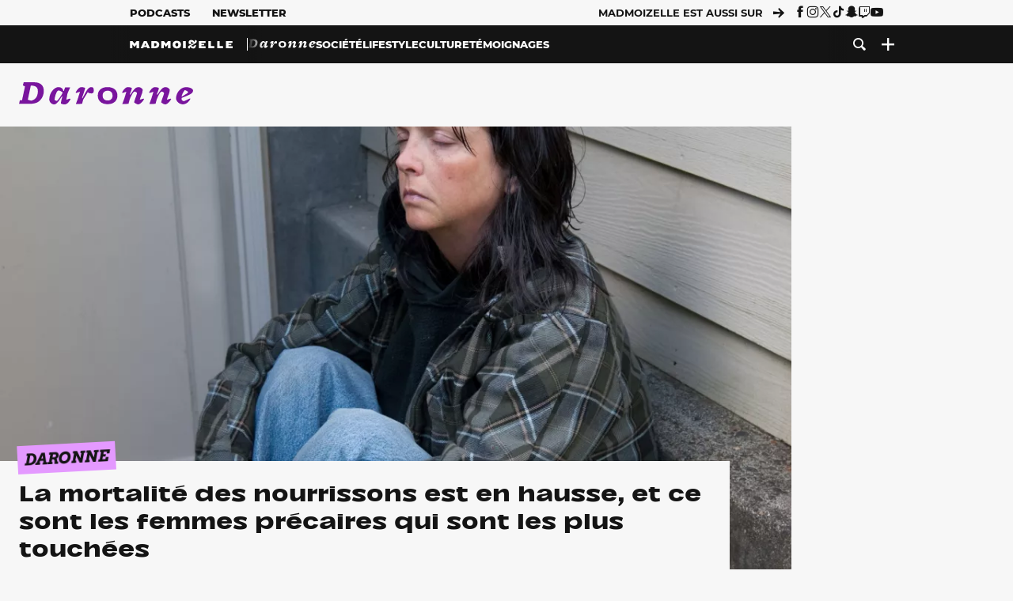

--- FILE ---
content_type: text/html; charset=UTF-8
request_url: https://www.madmoizelle.com/la-mortalite-des-nourrissons-est-en-hausse-et-ce-sont-les-femmes-precaires-qui-sont-les-plus-touchees-1442437
body_size: 25943
content:
<!DOCTYPE html>
<html lang="fr-FR">

<head>
    <link rel="dns-prefetch" href="//scripts.static-od.com"/>
    <link rel="dns-prefetch" href="//c0.lestechnophiles.com"/>
    <link rel="dns-prefetch" href="//c1.lestechnophiles.com"/>
    <link rel="dns-prefetch" href="//c2.lestechnophiles.com"/>
    <link rel="dns-prefetch" href="//ddm.madmoizelle.com">

    <meta charset="UTF-8"/>
    <meta http-equiv="Content-Type" content="text/html; charset=UTF-8"/>
    <meta name="viewport" content="viewport-fit=cover, width=device-width, initial-scale=1, user-scalable=yes"/>
    <meta name="theme-color" content="#ffc505">

    
    <link rel="profile" href="http://gmpg.org/xfn/11"/>
    <link rel="pingback" href="https://www.madmoizelle.com/wp/xmlrpc.php"/>
    <link rel="apple-touch-icon" sizes="180x180" href="https://www.madmoizelle.com/wp-content/themes/madmoizelle-theme/assets/images/favicon/icon-x180.png">
    <link rel="icon" href="https://www.madmoizelle.com/wp-content/themes/madmoizelle-theme/assets/images/favicon/icon.svg"/>
    <link rel="icon" type="image/png" sizes="32x32" href="https://www.madmoizelle.com/wp-content/themes/madmoizelle-theme/assets/images/favicon/icon-x32.png">
    <link rel="icon" type="image/png" sizes="16x16" href="https://www.madmoizelle.com/wp-content/themes/madmoizelle-theme/assets/images/favicon/icon-x16.png"/>

            <script type="text/javascript">window.gdprAppliesGlobally=true;(function(){function a(e){if(!window.frames[e]){if(document.body&&document.body.firstChild){var t=document.body;var n=document.createElement("iframe");n.style.display="none";n.name=e;n.title=e;t.insertBefore(n,t.firstChild)}
            else{setTimeout(function(){a(e)},5)}}}function e(n,r,o,c,s){function e(e,t,n,a){if(typeof n!=="function"){return}if(!window[r]){window[r]=[]}var i=false;if(s){i=s(e,t,n)}if(!i){window[r].push({command:e,parameter:t,callback:n,version:a})}}e.stub=true;function t(a){if(!window[n]||window[n].stub!==true){return}if(!a.data){return}
                var i=typeof a.data==="string";var e;try{e=i?JSON.parse(a.data):a.data}catch(t){return}if(e[o]){var r=e[o];window[n](r.command,r.parameter,function(e,t){var n={};n[c]={returnValue:e,success:t,callId:r.callId};a.source.postMessage(i?JSON.stringify(n):n,"*")},r.version)}}
                if(typeof window[n]!=="function"){window[n]=e;if(window.addEventListener){window.addEventListener("message",t,false)}else{window.attachEvent("onmessage",t)}}}e("__tcfapi","__tcfapiBuffer","__tcfapiCall","__tcfapiReturn");a("__tcfapiLocator");(function(e){
                var t=document.createElement("script");t.id="spcloader";t.type="text/javascript";t.async=true;t.src="https://ddm.madmoizelle.com/"+e+"/loader.js?target="+document.location.hostname;t.charset="utf-8";var n=document.getElementsByTagName("script")[0];n.parentNode.insertBefore(t,n)})("a1eae917-f28e-4669-a7e7-8b28857ccf7a")})();</script>
        <script type="text/javascript">window.didomiConfig={sdkPath:'https://ddm.madmoizelle.com/',apiPath:'https://ddm.madmoizelle.com/api'};</script>
        <meta name='robots' content='index, follow, max-image-preview:large, max-snippet:-1, max-video-preview:-1' />
	<style>img:is([sizes="auto" i], [sizes^="auto," i]) { contain-intrinsic-size: 3000px 1500px }</style>
	
        <script>
            window.humanoidRgpd = {
                vendors: [{"vendor":"twitter","slug":"twitter","name":"Twitter","domains":["x.com","twitter.com","platform.twitter.com"]},{"vendor":"c:youtube","slug":"youtube","name":"YouTube","domains":["youtube.com","youtu.be"]},{"vendor":"c:spotify-embed","slug":"spotify","name":"Spotify","domains":["spotify.com"]},{"vendor":"793","slug":"twitch","name":"Twitch","domains":["twitch.tv"]},{"vendor":"c:instagram","slug":"instagram","name":"Instagram","domains":["instagram.com","instagr.am"]},{"vendor":"facebook","slug":"facebook","name":"Facebook","domains":["facebook.com","fb.com","fb.me"]},{"vendor":"c:applemusi-z4f23R4B","slug":"apple-music","name":"Apple Music","domains":["music.apple.com"]},{"vendor":"1120","slug":"voxeus","name":"Voxeus","display_name":"Bababam","domains":["bababam.com","voxeus.com","podcasts.voxeus.com","podcasts.madmoizelle.com"]},{"vendor":"c:acast-Jn8WkXKW","slug":"acast","name":"Acast","domains":["acast.com","acast.fr","embed.acast.com"]},{"vendor":"c:pinterest","slug":"pinterest","name":"Pinterest","domains":["pinterest.com","pin.it"]},{"vendor":"c:tumblr-3aEJCmnw","slug":"tumblr","name":"Tumblr","domains":["tumblr.com","tumblr.co"]},{"vendor":"c:tiktok-KZAUQLZ9","slug":"tiktok","name":"TikTok","domains":["tiktok.com"]},{"vendor":"c:reddit","slug":"reddit","name":"reddit","display_name":"Reddit","domains":["reddit.com","redd.it"]},{"vendor":"573","slug":"dailymotion","name":"Dailymotion","domains":["dailymotion.com"]},{"vendor":"c:vimeo","slug":"vimeo","name":"Vimeo","domains":["vimeo.com"]},{"vendor":"c:soundclou-FMwbRJcH","slug":"soundcloud","name":"SoundCloud","domains":["soundcloud.com"]},{"vendor":"833","slug":"disqus","name":"Disqus","domains":["disqus.com"]},{"vendor":"c:bluesky-zfNhFrTf","slug":"bluesky-social","name":"Bluesky Social","domains":["bsky.app"]}],
            }
        </script>
        <script src="https://www.madmoizelle.com/wp-content/plugins/humanoid-didomi/dist/didomi-v39dce2c97b3f3a47de3b.js"></script>

        <meta name="nli:image" content="https://c0.lestechnophiles.com/www.madmoizelle.com/wp-content/uploads/2022/09/femme-precaire-1536x864.jpg?resize=1200,675&key=16e033aa" /><script type="text/javascript">
    window['gtag_enable_tcf_support'] = true;
    window.dataLayer = window.dataLayer || [];
    window.dataLayer.push({
        ...{"Post_type":"post","articletype":"chaud","contentType":"ct=article","articleId":"1442437","authorname":"chloe-genovesi","publish_date":"2022-09-23T11:24:08+02:00","initial_publish_date":"2022-09-23T11:24:08+02:00","human_readable_publish_date":"23\/09\/2022","modified_date":"2022-09-23T14:01:05+02:00","agedays":"1217","agerange":"999","postage":"3","wordcount":"660","primary_category":"daronne","blocks_list":["humanoid-gutenberg\/chapo","core\/paragraph","core\/heading","core\/paragraph","core\/paragraph","core\/paragraph","core\/heading","core\/paragraph","core\/paragraph","core\/paragraph","core\/heading","core\/paragraph","core\/paragraph","core\/paragraph","core\/paragraph","humanoid-gutenberg\/read-more"],"categories_array":["daronne"],"tags_array":["devenir-mere","devenir-parent"],"terms_array":["daronne","devenir-mere","devenir-parent"],"Author":"Chloe Genovesi Fluitman","Published_at":"2022-09-23T11:24:08+02:00","Tags":"{daronne}{devenir-mere}{devenir-parent}"},
        ...{ 'theme': document.documentElement.getAttribute('data-scheme') || 'light' }
    })
</script>

<script>
    (function(w,d,s,l,i){w[l]=w[l]||[];w[l].push({'gtm.start':
    new Date().getTime(),event:'gtm.js'});var f=d.getElementsByTagName(s)[0],
    j=d.createElement(s),dl=l!='dataLayer'?'&l='+l:'';j.async=true;j.src=
    'https://www.googletagmanager.com/gtm.js?id='+i+dl;f.parentNode.insertBefore(j,f);
    })(window,document,'script','dataLayer','GTM-PNZLJMP');
</script>
	<title>La mortalité des nourrissons est en hausse, et ce sont les femmes précaires qui sont les plus touchées - Madmoizelle</title>
	<meta name="description" content="Un rapport publié par Santé Publique France révèle que 1700 nourrissons décèdent chaque année dans leurs 27 premiers jours de vie. C’est 25 % de plus qu’il y a 10 ans." />
	<link rel="canonical" href="https://www.madmoizelle.com/la-mortalite-des-nourrissons-est-en-hausse-et-ce-sont-les-femmes-precaires-qui-sont-les-plus-touchees-1442437" />
	<meta property="og:locale" content="fr_FR" />
	<meta property="og:type" content="article" />
	<meta property="og:title" content="La mortalité des nourrissons est en hausse, et ce sont les femmes précaires qui sont les plus touchées - Madmoizelle" />
	<meta property="og:description" content="Un rapport publié par Santé Publique France révèle que 1700 nourrissons décèdent chaque année dans leurs 27 premiers jours de vie. C’est 25 % de plus qu’il y a 10 ans." />
	<meta property="og:url" content="https://www.madmoizelle.com/la-mortalite-des-nourrissons-est-en-hausse-et-ce-sont-les-femmes-precaires-qui-sont-les-plus-touchees-1442437" />
	<meta property="og:site_name" content="Madmoizelle" />
	<meta property="og:image" content="https://c0.lestechnophiles.com/www.madmoizelle.com/wp-content/uploads/2022/09/femme-precaire.jpg?resize=1600,900&key=a0cdb1fb&watermark" />
	<meta property="og:image:width" content="1600" />
	<meta property="og:image:height" content="900" />
	<meta property="og:image:type" content="image/jpeg" />
	<meta name="author" content="Chloe Genovesi Fluitman" />
	<meta name="twitter:card" content="summary_large_image" />
	<meta name="twitter:label1" content="Written by" />
	<meta name="twitter:data1" content="Chloe Genovesi Fluitman" />
	<meta name="twitter:label2" content="Est. reading time" />
	<meta name="twitter:data2" content="3 minutes" />
	<script type="application/ld+json" class="yoast-schema-graph">{"@context":"https://schema.org","@graph":[{"@type":"NewsArticle","@id":"https://www.madmoizelle.com/la-mortalite-des-nourrissons-est-en-hausse-et-ce-sont-les-femmes-precaires-qui-sont-les-plus-touchees-1442437#article","isPartOf":{"@id":"https://www.madmoizelle.com/la-mortalite-des-nourrissons-est-en-hausse-et-ce-sont-les-femmes-precaires-qui-sont-les-plus-touchees-1442437"},"author":{"name":"Chloe Genovesi Fluitman","@id":"https://www.madmoizelle.com/#/schema/person/b4f65d09d24d0d434f674b3cc5b4d44b"},"headline":"La mortalité des nourrissons est en hausse, et ce sont les femmes précaires qui sont les plus touchées","datePublished":"2022-09-23T09:24:08+00:00","dateModified":"2022-09-23T12:01:05+00:00","mainEntityOfPage":{"@id":"https://www.madmoizelle.com/la-mortalite-des-nourrissons-est-en-hausse-et-ce-sont-les-femmes-precaires-qui-sont-les-plus-touchees-1442437"},"wordCount":682,"commentCount":0,"publisher":{"@id":"https://www.madmoizelle.com/#organization"},"image":{"@id":"https://www.madmoizelle.com/la-mortalite-des-nourrissons-est-en-hausse-et-ce-sont-les-femmes-precaires-qui-sont-les-plus-touchees-1442437#primaryimage"},"thumbnailUrl":"https://c0.lestechnophiles.com/www.madmoizelle.com/wp-content/uploads/2022/09/femme-precaire.jpg?resize=1600,900&key=a0cdb1fb&watermark","keywords":["Devenir mère","Devenir parent"],"articleSection":["Daronne"],"inLanguage":"fr-FR","potentialAction":[{"@type":"CommentAction","name":"Comment","target":["https://www.madmoizelle.com/la-mortalite-des-nourrissons-est-en-hausse-et-ce-sont-les-femmes-precaires-qui-sont-les-plus-touchees-1442437#respond"]}],"copyrightYear":"2022","copyrightHolder":{"@id":"https://www.madmoizelle.com/#organization"},"description":"Un rapport publié par Santé Publique France révèle que 1700 nourrissons décèdent chaque année dans leurs 27 premiers jours de vie. C’est 25 % de plus qu’il y a 10 ans.","speakable":{"@type":"SpeakableSpecification","cssSelector":".article-excerpt"},"isAccessibleForFree":true},{"@type":"WebPage","@id":"https://www.madmoizelle.com/la-mortalite-des-nourrissons-est-en-hausse-et-ce-sont-les-femmes-precaires-qui-sont-les-plus-touchees-1442437","url":"https://www.madmoizelle.com/la-mortalite-des-nourrissons-est-en-hausse-et-ce-sont-les-femmes-precaires-qui-sont-les-plus-touchees-1442437","name":"La mortalité des nourrissons est en hausse, et ce sont les femmes précaires qui sont les plus touchées - Madmoizelle","isPartOf":{"@id":"https://www.madmoizelle.com/#website"},"primaryImageOfPage":{"@id":"https://www.madmoizelle.com/la-mortalite-des-nourrissons-est-en-hausse-et-ce-sont-les-femmes-precaires-qui-sont-les-plus-touchees-1442437#primaryimage"},"image":{"@id":"https://www.madmoizelle.com/la-mortalite-des-nourrissons-est-en-hausse-et-ce-sont-les-femmes-precaires-qui-sont-les-plus-touchees-1442437#primaryimage"},"thumbnailUrl":"https://c0.lestechnophiles.com/www.madmoizelle.com/wp-content/uploads/2022/09/femme-precaire.jpg?resize=1600,900&key=a0cdb1fb&watermark","datePublished":"2022-09-23T09:24:08+00:00","dateModified":"2022-09-23T12:01:05+00:00","description":"Un rapport publié par Santé Publique France révèle que 1700 nourrissons décèdent chaque année dans leurs 27 premiers jours de vie. C’est 25 % de plus qu’il y a 10 ans.","breadcrumb":{"@id":"https://www.madmoizelle.com/la-mortalite-des-nourrissons-est-en-hausse-et-ce-sont-les-femmes-precaires-qui-sont-les-plus-touchees-1442437#breadcrumb"},"inLanguage":"fr-FR","potentialAction":[{"@type":"ReadAction","target":["https://www.madmoizelle.com/la-mortalite-des-nourrissons-est-en-hausse-et-ce-sont-les-femmes-precaires-qui-sont-les-plus-touchees-1442437"]}]},{"@type":"ImageObject","inLanguage":"fr-FR","@id":"https://www.madmoizelle.com/la-mortalite-des-nourrissons-est-en-hausse-et-ce-sont-les-femmes-precaires-qui-sont-les-plus-touchees-1442437#primaryimage","url":"https://c0.lestechnophiles.com/www.madmoizelle.com/wp-content/uploads/2022/09/femme-precaire.jpg?resize=1600,900&key=a0cdb1fb&watermark","contentUrl":"https://c0.lestechnophiles.com/www.madmoizelle.com/wp-content/uploads/2022/09/femme-precaire.jpg?resize=1600,900&key=a0cdb1fb&watermark","width":1600,"height":900},{"@type":"BreadcrumbList","@id":"https://www.madmoizelle.com/la-mortalite-des-nourrissons-est-en-hausse-et-ce-sont-les-femmes-precaires-qui-sont-les-plus-touchees-1442437#breadcrumb","itemListElement":[{"@type":"ListItem","position":1,"name":"madmoizelle","item":"https://www.madmoizelle.com/"},{"@type":"ListItem","position":2,"name":"Daronne","item":"https://www.madmoizelle.com/rubriques/daronne"},{"@type":"ListItem","position":3,"name":"La mortalité des nourrissons est en hausse, et ce sont les femmes précaires qui sont les plus touchées"}]},{"@type":"WebSite","@id":"https://www.madmoizelle.com/#website","url":"https://www.madmoizelle.com/","name":"Madmoizelle","description":"Le magazine qui écrit la société au féminin","publisher":{"@id":"https://www.madmoizelle.com/#organization"},"potentialAction":[{"@type":"SearchAction","target":{"@type":"EntryPoint","urlTemplate":"https://www.madmoizelle.com/?s={search_term_string}"},"query-input":{"@type":"PropertyValueSpecification","valueRequired":true,"valueName":"search_term_string"}}],"inLanguage":"fr-FR"},{"@type":"Organization","@id":"https://www.madmoizelle.com/#organization","name":"Madmoizelle","url":"https://www.madmoizelle.com/","logo":{"@type":"ImageObject","inLanguage":"fr-FR","@id":"https://www.madmoizelle.com/#/schema/logo/image/","url":"https://www.madmoizelle.com/wp-content/uploads/2021/07/logomad_1000.png","contentUrl":"https://www.madmoizelle.com/wp-content/uploads/2021/07/logomad_1000.png","width":1000,"height":1000,"caption":"Madmoizelle"},"image":{"@id":"https://www.madmoizelle.com/#/schema/logo/image/"}},{"@type":"Person","@id":"https://www.madmoizelle.com/#/schema/person/b4f65d09d24d0d434f674b3cc5b4d44b","name":"Chloe Genovesi Fluitman","image":{"@type":"ImageObject","inLanguage":"fr-FR","@id":"https://www.madmoizelle.com/#/schema/person/image/","url":"https://secure.gravatar.com/avatar/e4212643973a01412ada3fd9eaccdabae8358c3e2834088fac54186f1131ce42?s=96&d=mm&r=g","contentUrl":"https://secure.gravatar.com/avatar/e4212643973a01412ada3fd9eaccdabae8358c3e2834088fac54186f1131ce42?s=96&d=mm&r=g","caption":"Chloe Genovesi Fluitman"},"url":"https://www.madmoizelle.com/author/chloe-genovesi"}]}</script>
	<meta property="article:published_time" content="2022-09-23T09:24:08+00:00" />
	<meta property="article:modified_time" content="2022-09-23T12:01:05+00:00" />
	<meta property="og:updated_time" content="2022-09-23T12:01:05+00:00" />



        <meta name="parsely-title" content="La mortalité des nourrissons est en hausse, et ce sont les femmes précaires qui sont les plus touchées"/>
        <meta name="parsely-link" content="https://www.madmoizelle.com/la-mortalite-des-nourrissons-est-en-hausse-et-ce-sont-les-femmes-precaires-qui-sont-les-plus-touchees-1442437"/>
        <meta name="parsely-type" content="post"/>

        
            <meta name="parsely-image-url" content="https://www.madmoizelle.com/wp-content/uploads/2022/09/femme-precaire.jpg"/>
            <meta name="parsely-pub-date" content="2022-09-23T11:24:08Z"/>
            <meta name="parsely-section" content="daronne"/>
                                        <meta name="parsely-author" content="Chloe Genovesi Fluitman"/>
                                        <meta name="parsely-tags" content="daronne,devenir-mere,devenir-parent,ct_article,at_chaud,pt_post"/>
            <meta name="parsely-post-id" content="1442437"/>

            <script src="https://www.madmoizelle.com/wp-content/cache/83a4c75f-c574-4042-9672-d3f7fb80dd5c/e939069c8935d349731efce83e7e86306eb6158f.js" id="affilizz-rendering-js" defer data-wp-strategy="defer"></script>
<script defer src="https://www.madmoizelle.com/wp-content/themes/madmoizelle-theme/dist/javascripts/main-v569d98e7599f1f88fd44.js" id="jquery-js"></script>
<script id="jquery-js-after">
var theme_config={"ajaxurl":"https:\/\/www.madmoizelle.com\/wp\/wp-admin\/admin-ajax.php","theme":"https:\/\/www.madmoizelle.com\/wp-content\/themes\/madmoizelle-theme","themePath":"wp-content\/themes\/madmoizelle-theme","themeManifest":"https:\/\/www.madmoizelle.com\/wp-content\/uploads\/resources\/theme-manifest.json"}
</script>
<script defer src="https://www.madmoizelle.com/wp-content/themes/madmoizelle-theme/dist/javascripts/single-v569d98e7599f1f88fd44.js" id="single-js"></script>
<script>
    window.modifyLayout = {
        init: function () {
            if (window.initWallpaperCallback) {
                document.removeEventListener('wallpaper-ads', window.initWallpaperCallback);
            }

            const navHeader = document.getElementById('navigation-header');
            const ctBoc = document.getElementById('ctBoc');
            if (ctBoc) {
                ctBoc.style.position = 'relative';
                ctBoc.style.marginRight = 'auto';
                ctBoc.style.marginLeft = 'auto';
                ctBoc.style.maxWidth = '1000px';
                ctBoc.classList.add('has-bg-body-background-color');
            }

            const socials = document.getElementsByClassName('socials--header');
            if (socials.length) {
                for (var i = 0; i < socials.length; i += 1) {
                    socials[i].classList.add('is-hidden');
                }
            }

            const heroDuoCovers = document.querySelectorAll('.hero-duo .post-card__cover > picture');
            heroDuoCovers.forEach((hero) => {
                hero.style.aspectRatio = '5/4';
            })

            const heroDuopostCardContents = document.querySelectorAll('.hero-duo .post-card__title, .hero-duo .post-card__category');
            heroDuopostCardContents.forEach((el) => {
                el.style.setProperty('font-size', '1.25rem', 'important');
            })

            const articleContent = document.getElementsByClassName('article-content');
            if (articleContent.length) {
                articleContent[0].classList.add('no-align');
            }

            const headerCoverWrapper = document.getElementsByClassName('article-header__cover');
            if (headerCoverWrapper.length) {
                headerCoverWrapper[0].classList.add('container', 'pt-0', 'pb-4-desktop', 'p-0-mobile')
            }

            const headerContentWrapper = document.getElementsByClassName('article-header__content');
            if (headerContentWrapper.length) {
                headerContentWrapper[0].style.maxWidth = 'max-content';
                headerContentWrapper[0].style.marginLeft = '0';
            }

            const wallpaper = document.getElementById('wallpaper-ad');
            if (wallpaper && ctBoc) {
                wallpaper.style.position = 'sticky';
                wallpaper.style.top = '0';

                const wallpaperContainer = document.createElement('div');
                wallpaperContainer.id = 'wallpaper-ad-container';
                wallpaperContainer.style.position = 'absolute';
                wallpaperContainer.style.bottom = '0';
                wallpaperContainer.style.left = '0';
                wallpaperContainer.style.right = '0';
                wallpaperContainer.style.width = '100%';
                wallpaperContainer.style.top = navHeader.offsetHeight + 'px';

                let $refContainer = document.body;
                const $contentWrapper = document.querySelector('body > .wrapper');
                if ($contentWrapper) {
                    $refContainer = $contentWrapper;
                }

                $refContainer.insertBefore(wallpaperContainer, ctBoc);
                wallpaperContainer.appendChild(wallpaper);
            }



                        const billboards = document.getElementsByClassName('is-lovely-catfishb');
            if (billboards.length) {
                const headerBanner = billboards[0].closest('.article-header-banner');
                if (headerBanner) {
                    headerBanner.classList.add('is-hidden');
                } else if (document.getElementById('optidigital-adslot-Billboard_1')) {
                    billboards[0].classList.add('is-hidden');
                }
            }
        },
    }


    window.initWallpaperCallback = function () {
        window.modifyLayout.init();
    };

    var wallpaper = document.getElementById('wallpaper-ad');
    if (wallpaper) {
        window.modifyLayout.init();
    } else {
        document.addEventListener('wallpaper-ads', window.initWallpaperCallback);
    }
</script>
<link rel="EditURI" type="application/rsd+xml" title="RSD" href="https://www.madmoizelle.com/wp/xmlrpc.php?rsd" />

            <link rel="preload" as="font" type="font/woff2" crossOrigin="anonymous" href="/wp-content/themes/madmoizelle-theme/dist/fonts/3525fd90c061dc5315d1.woff2"/>
                    <link rel="preload" as="font" type="font/woff2" crossOrigin="anonymous" href="/wp-content/themes/madmoizelle-theme/dist/fonts/63fb1e0aeacd3399d5e3.woff2"/>
                    <link rel="preload" as="font" type="font/woff2" crossOrigin="anonymous" href="/wp-content/themes/madmoizelle-theme/dist/fonts/7dbcc8a5ea2289d83f65.woff2"/>
                    <link rel="preload" as="font" type="font/woff2" crossOrigin="anonymous" href="/wp-content/themes/madmoizelle-theme/dist/fonts/db9a3e0ba7eaea32e5f5.woff2"/>
                    <link rel="preload" as="font" type="font/woff2" crossOrigin="anonymous" href="/wp-content/themes/madmoizelle-theme/dist/fonts/091b209546e16313fd4f.woff2"/>
                    <link rel="preload" as="font" type="font/woff2" crossOrigin="anonymous" href="/wp-content/themes/madmoizelle-theme/dist/fonts/b71748ae4f80ec8c014d.woff2"/>
                    <link rel="preload" as="font" type="font/woff2" crossOrigin="anonymous" href="/wp-content/themes/madmoizelle-theme/dist/fonts/6bcc86190144949ef7f1.woff2"/>
                    <link rel="preload" as="font" type="font/woff2" crossOrigin="anonymous" href="/wp-content/themes/madmoizelle-theme/dist/fonts/479a7defbeb6da09af10.woff2"/>
                    <link rel="preload" as="font" type="font/woff2" crossOrigin="anonymous" href="/wp-content/themes/madmoizelle-theme/dist/fonts/e888d742c6aba4571635.woff2"/>
                    <link rel="preload" as="font" type="font/woff2" crossOrigin="anonymous" href="/wp-content/themes/madmoizelle-theme/dist/fonts/7eb3cffab978f67d1b5e.woff2"/>
                    <link rel="preload" as="font" type="font/woff2" crossOrigin="anonymous" href="/wp-content/themes/madmoizelle-theme/dist/fonts/e9e7366b380433129bb6.woff2?4biax1"/>
        <link href="https://www.madmoizelle.com/wp-content/themes/madmoizelle-theme/dist/styles/main-v569d98e7599f1f88fd44.css" media="all" rel="stylesheet" type="text/css" />        <script defer data-api="https://www.madmoizelle.com/plsbl/api/event" data-domain="madmoizelle.com" src="https://www.madmoizelle.com/plsbl/js/plausible.js"></script>
        <meta name="affilizz-media" content="63be7c1a854fb5049c111f6e" />

        <script async="" type="text/javascript" src="https://securepubads.g.doubleclick.net/tag/js/gpt.js"></script>
        <script type="text/javascript">
            var optidigitalQueue = optidigitalQueue || {};
            optidigitalQueue.cmd = optidigitalQueue.cmd || [];
            var targeting = {"adUnit":"/1011818/madmoizelle.com/daronne-article","pageTargeting":{"tags":["daronne","devenir-mere","devenir-parent","article"],"isSponso":0,"isSafe":1,"site_version":"new2021","id_article":1442437,"article_id":1442437}};
            if (window.doNotTrack) targeting.pageTargeting.donotrack = 1;
            targeting.pageTargeting.theme = document.documentElement.getAttribute('data-scheme') || 'light';
            targeting.pageTargeting.tags = targeting.pageTargeting.tags || [];
                        // Begin tmp random targeting
            var shouldDelInternalExclu = false;

            function manageCampaignExclu(advertiser) {
                if (advertiser === 'apple') {
                    document.cookie = 'crandomseg=1; path=/; max-age=86400';
                    shouldDelInternalExclu = true;
                    document.dispatchEvent(new Event('del-exclu'));

                    // Hide all natives
                    const natives = document.querySelectorAll('[href^="https://native.humanoid.fr"]');
                    natives.forEach((link) => {
                        if (link.matches('.sidebar *')) {
                            link.closest('.mt-3').style.display = 'none';
                        } else if (link.matches('.article-footer *')) {
                            link.closest('.columns.is-mobile.is-2.is-variable').style.display = 'none';
                        }
                        link.closest('.post-card').style.display = 'none';
                    });
                }
            }

                        var pExclu = 200;
            if (document.cookie.indexOf('crandomseg') === -1 && (Math.floor(Math.random() * 1000) < pExclu || window.location.hash === '#forceexclu')) {
                targeting.pageTargeting.tags.push('arandomseg');
            }
            // End tmp random targeting

            var odS = document.createElement('script');
            odS.setAttribute('type', 'module');
            odS.setAttribute('src', 'https://scripts.opti-digital.com/modules/?site=madmoizellev2');
            odS.setAttribute('id', 'optidigital-ad-init');
            odS.setAttribute('config', JSON.stringify(targeting));
            document.getElementsByTagName('head')[0].appendChild(odS);
        </script>
        </head>

<body class="wp-singular post-template-default single single-post postid-1442437 single-format-standard wp-embed-responsive wp-theme-madmoizelle-theme nojs has-primary-color is-daronne">
            <script>document.body.className = document.body.className.replace('nojs', '');</script>
        <link href="https://www.madmoizelle.com/wp-content/themes/madmoizelle-theme/dist/styles/single-v569d98e7599f1f88fd44.css" media="all" rel="stylesheet" type="text/css" /><div class="Mobile_Sticky_Bottom" style="display:none"></div>    
<header id="navigation-header" class="navigation-header">
    <div class="navigation-header__desktop is-hidden-mobile">
        <div class="navigation-header__top-container">
            <div class="navigation-header__top-nav container">
                <nav aria-label="Podcast et Newsletter">
                    <ul class="navigation-header__top-nav-list is-flex">
                                            
<li
    class="is-top-nav-item "
    >
                        <a
                class="navigation-link "
                href="https://podcasts.madmoizelle.com"
                                                    target="_blank"
                            >
                
    
            Podcasts    
            </a>
            
    </li>
                                            
<li
    class="is-top-nav-item "
    >
                        <a
                class="navigation-link "
                href="https://www.madmoizelle.com/newsletters"
                                            >
                
    
            Newsletter    
            </a>
            
    </li>
                                        </ul>
                </nav>
                <nav class="is-flex is-align-items-center" aria-label="Réseaux sociaux">
                    <p class="has-text-weight-bold">Madmoizelle est aussi sur</p>
                    <span class="icon-arrow is-inline-block mx-2"></span>
                    <ul class="navigation-header__socials socials is-flex">
                        <li>
                <a title="Suivez nous sur Facebook"
                   href="https://www.facebook.com/madmoiZelle"
                   class="icon-fb"
                   target="_blank"
                   rel="noopener"></a>
            </li>
                                <li>
                <a title="Suivez nous sur Instagram"
                   href="https://www.instagram.com/madmoizelle/?hl=fr"
                   class="icon-insta"
                   target="_blank"
                   rel="noopener"></a>
            </li>
                                <li>
                <a title="Suivez nous sur X"
                   href="https://twitter.com/madmoiZelle"
                   class="icon-x"
                   target="_blank"
                   rel="noopener"></a>
            </li>
                                <li>
                <a title="Suivez nous sur Tiktok"
                   href="https://www.tiktok.com/@madmoizellecom"
                   class="icon-tiktok"
                   target="_blank"
                   rel="noopener"></a>
            </li>
                                <li>
                <a title="Suivez nous sur Snapchat"
                   href="https://www.snapchat.com/add/madmoizellecom"
                   class="icon-snap"
                   target="_blank"
                   rel="noopener"></a>
            </li>
                                <li>
                <a title="Suivez nous sur Twitch"
                   href="https://www.twitch.tv/madmoizelle"
                   class="icon-twitch"
                   target="_blank"
                   rel="noopener"></a>
            </li>
                                <li>
                <a title="Suivez nous sur Youtube"
                   href="https://www.youtube.com/user/madmoiZelledotcom"
                   class="icon-yt"
                   target="_blank"
                   rel="noopener"></a>
            </li>
                        </ul>
                </nav>
            </div>
        </div>
        <div class="navigation-header__bottom-container has-bg-nav-background">
            <nav class="container navigation-header__bottom-nav navigation-header__bottom-nav--daronne" aria-label="Navigation Principale">
                                    <div class="link-to-home is-normal">
                        <a class="navigation-link is-parent" href="https://www.madmoizelle.com/">
                            <svg viewBox="0 0 173 16" role="img">
                                <title>Retour à Madmoizelle</title>
                                <use href="https://www.madmoizelle.com/wp-content/themes/madmoizelle-theme/assets/images/full-logo.svg#logo"></use>
                            </svg>
                        </a>
                    </div>
                                <ul class="navigation-header__categories is-hscroll pl-2">
                                                                                    <li class="is-daronne">
                        <a href="https://www.madmoizelle.com/rubriques/daronne"
                           class="navigation-link is-flex is-align-items-center active">
                                                        <svg viewBox="0 0 114 16" aria-label="Daronne" role="img">
                                <title>Aller sur Daronne</title>
                                <use href="https://www.madmoizelle.com/wp-content/themes/madmoizelle-theme/assets/images/daronne/full-logo.svg#logo"
                                     class="is-daronne-svg"></use>
                            </svg>
                                                    </a>
                    </li>
                                                                <li class="is-societe">
                        <a href="https://www.madmoizelle.com/rubriques/societe"
                           class="navigation-link is-flex is-align-items-center ">
                                                        <span class="">
                                Société                            </span>
                                                    </a>
                    </li>
                                                                <li class="is-lifestyle">
                        <a href="https://www.madmoizelle.com/rubriques/lifestyle"
                           class="navigation-link is-flex is-align-items-center ">
                                                        <span class="">
                                Lifestyle                            </span>
                                                    </a>
                    </li>
                                                                <li class="is-culture">
                        <a href="https://www.madmoizelle.com/rubriques/culture"
                           class="navigation-link is-flex is-align-items-center ">
                                                        <span class="">
                                Culture                            </span>
                                                    </a>
                    </li>
                                                                <li class="is-temoignages">
                        <a href="https://www.madmoizelle.com/motsclefs/temoignages"
                           class="navigation-link is-flex is-align-items-center ">
                                                        <span class="">
                                Témoignages                            </span>
                                                    </a>
                    </li>
                                    </ul>
                <ul class="navigation-header__menu">
                                    
<li
    class="is-search "
    >
                        <a
                class="navigation-link "
                href="https://www.madmoizelle.com/?s"
                                    aria-label="Recherche"
                                            >
                
            <span class="icon-search"></span>
    
    
            </a>
            
    </li>
                                    
<li
    class="is-plus navigation-dropdown"
    >
                        <button
                class="navigation-link "
                                    aria-label="Ouvrir le menu"
                                data-controls="desktop-menu"
            >
                
            <span class="icon-plus"></span>
    
    
            </button>
            
            <ul id="desktop-menu" hidden>
                            
<li
    class="is-dropdown-item "
    >
                        <a
                class="navigation-link "
                href="https://forums.madmoizelle.com"
                                                    target="_blank"
                            >
                
    
            Forum    
            </a>
            
    </li>
                            
<li
    class="is-dropdown-item "
    >
                        <a
                class="navigation-link "
                href="https://www.madmoizelle.com/motsclefs/bons-plans"
                                            >
                
    
            Bons plans    
            </a>
            
    </li>
                            
<li
    class="is-dropdown-item "
    >
                        <a
                class="navigation-link "
                href="https://www.madmoizelle.com/motsclefs/guide-achat"
                                            >
                
    
            Guides d'achat    
            </a>
            
    </li>
                            
<li
    class="is-dropdown-item "
    >
                        <a
                class="navigation-link "
                href="https://www.madmoizelle.com/motsclefs/test"
                                            >
                
    
            Tests    
            </a>
            
    </li>
                            
<li
    class="is-separator "
            aria-hidden="true"
    >
    
    </li>
                            
<li
    class="is-dropdown-item "
    >
                        <a
                class="navigation-link "
                href="https://www.madmoizelle.com/mentions-legales"
                                            >
                
    
            Mentions légales    
            </a>
            
    </li>
                            
<li
    class="is-dropdown-item "
    >
                        <a
                class="navigation-link "
                href="https://www.madmoizelle.com/contact"
                                            >
                
    
            Contact    
            </a>
            
    </li>
                            
<li
    class="is-dropdown-item "
    >
                        <a
                class="navigation-link "
                href="https://www.madmoizelle.com/politique-cookies"
                                            >
                
    
            Politique cookies    
            </a>
            
    </li>
                            
<li
    class="is-dropdown-item "
    >
                        <a
                class="navigation-link "
                href="https://www.madmoizelle.com/politique-de-traitement-des-donnees-personnelles"
                                            >
                
    
            Données personnelles    
            </a>
            
    </li>
                    </ul>
    </li>
                                </ul>
            </nav>
        </div>
    </div>
    <div class="navigation-header__mobile is-hidden-tablet">
        <div class="navigation-header__mobile-nav">
            <div class="navigation-dropdown px-2">
                <button class="navigation-link is-flex" aria-label="Ouvrir le menu" data-controls="mobile-menu">
                    <span id="burger-menu-icon" class="icon-burgermenu"></span>
                </button>
            </div>
            <div class="site-logo-wrapper container">
    <div class="site-logo">
                    <a title="Daronne par Madmoizelle" href="https://www.madmoizelle.com/rubriques/daronne">
                                    <svg viewBox="0 0 1197 101" role="img">>
                        <title>Accueil de Daronne</title>
                        <use href="https://www.madmoizelle.com/wp-content/themes/madmoizelle-theme/assets/images/daronne/full-logo.svg#logo"></use>
                    </svg>
                            </a>
            </div>
</div>
            <ul class="navigation-header__menu">
                            
<li
    class="is-search "
    >
                        <a
                class="navigation-link "
                href="https://www.madmoizelle.com/?s"
                                    aria-label="Recherche"
                                            >
                
            <span class="icon-search"></span>
    
    
            </a>
            
    </li>
                        </ul>
        </div>
        <div id="mobile-menu" class="navigation-header__mobile-menu" hidden>
            <nav class="navigation-header__mobile-categories" aria-label="Rubriques">
                <ul class="navigation-header__categories">
                                        <li class="is-normal link-to-home">
                        <a class="navigation-link" href="https://www.madmoizelle.com/">
                            <svg viewBox="0 0 173 16" role="img">
                                <title>Retour à Madmoizelle</title>
                                <use href="https://www.madmoizelle.com/wp-content/themes/madmoizelle-theme/assets/images/full-logo.svg#logo"></use>
                            </svg>
                        </a>
                    </li>
                                                            <li class="is-daronne">
                        <div id="daronne" aria-label="Afficher les sous-catégories" data-controls="category-dropdown"
                             class="category-dropdown">
                            <a href="https://www.madmoizelle.com/rubriques/daronne"
                               class="navigation-link active">
                                                                <svg viewBox="0 0 114 16" aria-label="Daronne" role="img">
                                    <title>Aller sur Daronne</title>
                                    <use href="https://www.madmoizelle.com/wp-content/themes/madmoizelle-theme/assets/images/daronne/full-logo.svg#logo"
                                         class="is-daronne-svg"></use>
                                </svg>
                                                            </a>
                                                        <span id="daronne-dropdown-icon" class="category-dropdown-icon icon-chevron2 is-inline-block is-size-title-card is-white mr-2"></span>
                                                    </div>
                                                <ul class="navigation-header__sub-categories" data-controls="category-children" hidden>
                                                        <li>
                                <a href="https://www.madmoizelle.com/rubriques/daronne/chere-daronne"
                                   class="navigation-link is-flex is-align-items-center is-sub-category
                                   ">
                                    <span>
                                        Chère Daronne                                    </span>
                                </a>
                            </li>
                                                        <li>
                                <a href="https://www.madmoizelle.com/rubriques/daronne/couple"
                                   class="navigation-link is-flex is-align-items-center is-sub-category
                                   ">
                                    <span>
                                        Couple                                    </span>
                                </a>
                            </li>
                                                        <li>
                                <a href="https://www.madmoizelle.com/rubriques/daronne/amour-et-eau-fraiche"
                                   class="navigation-link is-flex is-align-items-center is-sub-category
                                   ">
                                    <span>
                                        D'amour et d'eau fraiche                                    </span>
                                </a>
                            </li>
                                                        <li>
                                <a href="https://www.madmoizelle.com/rubriques/daronne/grossesse"
                                   class="navigation-link is-flex is-align-items-center is-sub-category
                                   ">
                                    <span>
                                        Grossesse                                    </span>
                                </a>
                            </li>
                                                        <li>
                                <a href="https://www.madmoizelle.com/rubriques/daronne/parentalite"
                                   class="navigation-link is-flex is-align-items-center is-sub-category
                                   ">
                                    <span>
                                        Parentalité                                    </span>
                                </a>
                            </li>
                                                        <li>
                                <a href="https://www.madmoizelle.com/rubriques/daronne/quand-on-aime-on-compte"
                                   class="navigation-link is-flex is-align-items-center is-sub-category
                                   ">
                                    <span>
                                        Quand on aime, on compte                                    </span>
                                </a>
                            </li>
                                                    </ul>
                                            </li>
                                        <li class="is-societe">
                        <div id="societe" aria-label="Afficher les sous-catégories" data-controls="category-dropdown"
                             class="category-dropdown">
                            <a href="https://www.madmoizelle.com/rubriques/societe"
                               class="navigation-link ">
                                                                <span>
                                    Société                                </span>
                                                            </a>
                                                        <span id="societe-dropdown-icon" class="category-dropdown-icon icon-chevron2 is-inline-block is-size-title-card is-white mr-2"></span>
                                                    </div>
                                                <ul class="navigation-header__sub-categories" data-controls="category-children" hidden>
                                                        <li>
                                <a href="https://www.madmoizelle.com/rubriques/societe/actualites-societe"
                                   class="navigation-link is-flex is-align-items-center is-sub-category
                                   ">
                                    <span>
                                        Actualités                                    </span>
                                </a>
                            </li>
                                                        <li>
                                <a href="https://www.madmoizelle.com/rubriques/societe/animaux"
                                   class="navigation-link is-flex is-align-items-center is-sub-category
                                   ">
                                    <span>
                                        Animaux                                    </span>
                                </a>
                            </li>
                                                        <li>
                                <a href="https://www.madmoizelle.com/rubriques/societe/chronique"
                                   class="navigation-link is-flex is-align-items-center is-sub-category
                                   ">
                                    <span>
                                        Chronique                                    </span>
                                </a>
                            </li>
                                                        <li>
                                <a href="https://www.madmoizelle.com/rubriques/societe/ecologie"
                                   class="navigation-link is-flex is-align-items-center is-sub-category
                                   ">
                                    <span>
                                        Écologie                                    </span>
                                </a>
                            </li>
                                                        <li>
                                <a href="https://www.madmoizelle.com/rubriques/societe/feminisme"
                                   class="navigation-link is-flex is-align-items-center is-sub-category
                                   ">
                                    <span>
                                        Féminisme                                    </span>
                                </a>
                            </li>
                                                        <li>
                                <a href="https://www.madmoizelle.com/rubriques/societe/justice"
                                   class="navigation-link is-flex is-align-items-center is-sub-category
                                   ">
                                    <span>
                                        Justice                                    </span>
                                </a>
                            </li>
                                                        <li>
                                <a href="https://www.madmoizelle.com/rubriques/societe/politique"
                                   class="navigation-link is-flex is-align-items-center is-sub-category
                                   ">
                                    <span>
                                        Politique                                    </span>
                                </a>
                            </li>
                                                        <li>
                                <a href="https://www.madmoizelle.com/rubriques/societe/sante"
                                   class="navigation-link is-flex is-align-items-center is-sub-category
                                   ">
                                    <span>
                                        Santé                                    </span>
                                </a>
                            </li>
                                                        <li>
                                <a href="https://www.madmoizelle.com/rubriques/societe/sport"
                                   class="navigation-link is-flex is-align-items-center is-sub-category
                                   ">
                                    <span>
                                        Sport                                    </span>
                                </a>
                            </li>
                                                    </ul>
                                            </li>
                                        <li class="is-lifestyle">
                        <div id="lifestyle" aria-label="Afficher les sous-catégories" data-controls="category-dropdown"
                             class="category-dropdown">
                            <a href="https://www.madmoizelle.com/rubriques/lifestyle"
                               class="navigation-link ">
                                                                <span>
                                    Lifestyle                                </span>
                                                            </a>
                                                        <span id="lifestyle-dropdown-icon" class="category-dropdown-icon icon-chevron2 is-inline-block is-size-title-card is-white mr-2"></span>
                                                    </div>
                                                <ul class="navigation-header__sub-categories" data-controls="category-children" hidden>
                                                        <li>
                                <a href="https://www.madmoizelle.com/rubriques/lifestyle/argent"
                                   class="navigation-link is-flex is-align-items-center is-sub-category
                                   ">
                                    <span>
                                        Argent                                    </span>
                                </a>
                            </li>
                                                        <li>
                                <a href="https://www.madmoizelle.com/rubriques/lifestyle/beaute"
                                   class="navigation-link is-flex is-align-items-center is-sub-category
                                   ">
                                    <span>
                                        Beauté                                    </span>
                                </a>
                            </li>
                                                        <li>
                                <a href="https://www.madmoizelle.com/rubriques/lifestyle/bien-etre"
                                   class="navigation-link is-flex is-align-items-center is-sub-category
                                   ">
                                    <span>
                                        Bien-être                                    </span>
                                </a>
                            </li>
                                                        <li>
                                <a href="https://www.madmoizelle.com/rubriques/lifestyle/deco"
                                   class="navigation-link is-flex is-align-items-center is-sub-category
                                   ">
                                    <span>
                                        Déco                                    </span>
                                </a>
                            </li>
                                                        <li>
                                <a href="https://www.madmoizelle.com/rubriques/lifestyle/miam"
                                   class="navigation-link is-flex is-align-items-center is-sub-category
                                   ">
                                    <span>
                                        Food                                    </span>
                                </a>
                            </li>
                                                        <li>
                                <a href="https://www.madmoizelle.com/rubriques/lifestyle/mode"
                                   class="navigation-link is-flex is-align-items-center is-sub-category
                                   ">
                                    <span>
                                        Mode                                    </span>
                                </a>
                            </li>
                                                        <li>
                                <a href="https://www.madmoizelle.com/rubriques/lifestyle/psycho-sexo"
                                   class="navigation-link is-flex is-align-items-center is-sub-category
                                   ">
                                    <span>
                                        Psycho-sexo                                    </span>
                                </a>
                            </li>
                                                        <li>
                                <a href="https://www.madmoizelle.com/rubriques/lifestyle/travail"
                                   class="navigation-link is-flex is-align-items-center is-sub-category
                                   ">
                                    <span>
                                        Travail                                    </span>
                                </a>
                            </li>
                                                        <li>
                                <a href="https://www.madmoizelle.com/rubriques/lifestyle/voyages"
                                   class="navigation-link is-flex is-align-items-center is-sub-category
                                   ">
                                    <span>
                                        Voyages                                    </span>
                                </a>
                            </li>
                                                    </ul>
                                            </li>
                                        <li class="is-culture">
                        <div id="culture" aria-label="Afficher les sous-catégories" data-controls="category-dropdown"
                             class="category-dropdown">
                            <a href="https://www.madmoizelle.com/rubriques/culture"
                               class="navigation-link ">
                                                                <span>
                                    Culture                                </span>
                                                            </a>
                                                        <span id="culture-dropdown-icon" class="category-dropdown-icon icon-chevron2 is-inline-block is-size-title-card is-white mr-2"></span>
                                                    </div>
                                                <ul class="navigation-header__sub-categories" data-controls="category-children" hidden>
                                                        <li>
                                <a href="https://www.madmoizelle.com/rubriques/culture/arts-expos"
                                   class="navigation-link is-flex is-align-items-center is-sub-category
                                   ">
                                    <span>
                                        Arts &amp; Expos                                    </span>
                                </a>
                            </li>
                                                        <li>
                                <a href="https://www.madmoizelle.com/rubriques/culture/cinema"
                                   class="navigation-link is-flex is-align-items-center is-sub-category
                                   ">
                                    <span>
                                        Cinéma                                    </span>
                                </a>
                            </li>
                                                        <li>
                                <a href="https://www.madmoizelle.com/rubriques/culture/sur-le-web"
                                   class="navigation-link is-flex is-align-items-center is-sub-category
                                   ">
                                    <span>
                                        Culture Web                                    </span>
                                </a>
                            </li>
                                                        <li>
                                <a href="https://www.madmoizelle.com/rubriques/culture/livres"
                                   class="navigation-link is-flex is-align-items-center is-sub-category
                                   ">
                                    <span>
                                        Livres                                    </span>
                                </a>
                            </li>
                                                        <li>
                                <a href="https://www.madmoizelle.com/rubriques/culture/musique"
                                   class="navigation-link is-flex is-align-items-center is-sub-category
                                   ">
                                    <span>
                                        Musique                                    </span>
                                </a>
                            </li>
                                                        <li>
                                <a href="https://www.madmoizelle.com/rubriques/culture/serie-tele"
                                   class="navigation-link is-flex is-align-items-center is-sub-category
                                   ">
                                    <span>
                                        Séries                                    </span>
                                </a>
                            </li>
                                                        <li>
                                <a href="https://www.madmoizelle.com/rubriques/culture/informatique"
                                   class="navigation-link is-flex is-align-items-center is-sub-category
                                   ">
                                    <span>
                                        Tech                                    </span>
                                </a>
                            </li>
                                                        <li>
                                <a href="https://www.madmoizelle.com/rubriques/culture/tele"
                                   class="navigation-link is-flex is-align-items-center is-sub-category
                                   ">
                                    <span>
                                        Télé                                    </span>
                                </a>
                            </li>
                                                    </ul>
                                            </li>
                                        <li class="is-temoignages">
                        <div id="temoignages" aria-label="Afficher les sous-catégories" data-controls="category-dropdown"
                             class="category-dropdown">
                            <a href="https://www.madmoizelle.com/motsclefs/temoignages"
                               class="navigation-link ">
                                                                <span>
                                    Témoignages                                </span>
                                                            </a>
                                                    </div>
                                            </li>
                                    </ul>
            </nav>
            <nav aria-label="Nos autres plateformes et les bons plans">
                <ul class="navigation-header__mobile-items">
                                            
<li
    class="is-mobile-menu-item "
    >
                        <a
                class="navigation-link "
                href="https://podcasts.madmoizelle.com"
                                                    target="_blank"
                            >
                
    
            Podcasts    
            </a>
            
    </li>
                                            
<li
    class="is-mobile-menu-item "
    >
                        <a
                class="navigation-link "
                href="https://www.madmoizelle.com/newsletters"
                                            >
                
    
            Newsletter    
            </a>
            
    </li>
                                            
<li
    class="is-mobile-menu-item "
    >
                        <a
                class="navigation-link "
                href="https://www.madmoizelle.com/motsclefs/bons-plans"
                                            >
                
    
            Bons plans    
            </a>
            
    </li>
                                            
<li
    class="is-mobile-menu-item "
    >
                        <a
                class="navigation-link "
                href="https://forums.madmoizelle.com"
                                                    target="_blank"
                            >
                
    
            Forum    
            </a>
            
    </li>
                                            
<li
    class="is-dropdown-item "
    >
                        <a
                class="navigation-link "
                href="https://www.madmoizelle.com/motsclefs/guide-achat"
                                            >
                
    
            Guides d'achat    
            </a>
            
    </li>
                                            
<li
    class="is-dropdown-item "
    >
                        <a
                class="navigation-link "
                href="https://www.madmoizelle.com/motsclefs/test"
                                            >
                
    
            Tests    
            </a>
            
    </li>
                                    </ul>
            </nav>
            <nav aria-label="Réseaux sociaux">
                <ul class="navigation-header__mobile-socials">
                    <li  class="socials-title">Madmoizelle est aussi sur</li>
                    <ul class="navigation-header__socials socials is-flex">
                        <li>
                <a title="Suivez nous sur Facebook"
                   href="https://www.facebook.com/madmoiZelle"
                   class="icon-fb"
                   target="_blank"
                   rel="noopener"></a>
            </li>
                                <li>
                <a title="Suivez nous sur Instagram"
                   href="https://www.instagram.com/madmoizelle/?hl=fr"
                   class="icon-insta"
                   target="_blank"
                   rel="noopener"></a>
            </li>
                                <li>
                <a title="Suivez nous sur X"
                   href="https://twitter.com/madmoiZelle"
                   class="icon-x"
                   target="_blank"
                   rel="noopener"></a>
            </li>
                                <li>
                <a title="Suivez nous sur Tiktok"
                   href="https://www.tiktok.com/@madmoizellecom"
                   class="icon-tiktok"
                   target="_blank"
                   rel="noopener"></a>
            </li>
                                <li>
                <a title="Suivez nous sur Snapchat"
                   href="https://www.snapchat.com/add/madmoizellecom"
                   class="icon-snap"
                   target="_blank"
                   rel="noopener"></a>
            </li>
                                <li>
                <a title="Suivez nous sur Twitch"
                   href="https://www.twitch.tv/madmoizelle"
                   class="icon-twitch"
                   target="_blank"
                   rel="noopener"></a>
            </li>
                                <li>
                <a title="Suivez nous sur Youtube"
                   href="https://www.youtube.com/user/madmoiZelledotcom"
                   class="icon-yt"
                   target="_blank"
                   rel="noopener"></a>
            </li>
                        </ul>
                </ul>
            </nav>
            <nav aria-label="Liens RGPD">
                <ul class="navigation-header__mobile-rgpd mobile-menu-grid">
                                            
<li
    class="is-rgpd-item "
    >
                        <a
                class="navigation-link "
                href="https://www.madmoizelle.com/mentions-legales"
                                            >
                
    
            Mentions légales    
            </a>
            
    </li>
                                            
<li
    class="is-rgpd-item "
    >
                        <a
                class="navigation-link "
                href="https://www.madmoizelle.com/contact"
                                            >
                
    
            Contact    
            </a>
            
    </li>
                                            
<li
    class="is-rgpd-item "
    >
                        <a
                class="navigation-link "
                href="https://www.madmoizelle.com/politique-cookies"
                                            >
                
    
            Politique cookies    
            </a>
            
    </li>
                                            
<li
    class="is-rgpd-item "
    >
                        <a
                class="navigation-link "
                href="https://www.madmoizelle.com/politique-de-traitement-des-donnees-personnelles"
                                            >
                
    
            Données personnelles    
            </a>
            
    </li>
                                    </ul>
            </nav>
        </div>
    </div>
</header>
    <div id="ctBoc" data-site="madmoizelle" class="mt-4-mobile">
<div id="single">
    <article class="article-container">
        <div class="twitch-player w-100 js-has-background">
    <div class="container is-paddingless is-relative">
        <div class="live-badge m-2 has-text-centered left-desktop is-absolute">
    <svg class="live-badge__bg w-100 h-100" xmlns="http://www.w3.org/2000/svg" xmlns:xlink="http://www.w3.org/1999/xlink" viewBox="0 0 73 73">
        <polygon fill="#FF3931" points="51.8,3.7 35.8,6.6 19.5,3.4 12.5,17 0.3,26.8 7.5,40.9 8.5,56.3 24.5,60.2 38,69.6 50.8,60.4 66.6,56.7 66.5,41.3 72.7,27.4 59.8,17.4 "/>
    </svg>
    <div class="live-badge__label is-absolute has-text-weight-black is-uppercase is-size-small has-text-body-invert">Live now</div>
</div>
        <div class="twitch-player__content is-relative w-100 h-100">
            <!-- Add a placeholder for the Twitch embed -->
        <div id="twitch-embed" data-lazy-func="loadTwitchLive" data-muted="1" data-lazy-script-url="https://embed.twitch.tv/embed/v1.js" data-twitch-channel="madmoizelle" data-twitch-parent="www.madmoizelle.com"></div>
        
        </div>
        <a href="https://www.twitch.tv/madmoizelle" target="_blank" rel="noopener" class="twitch-player__collapsed-content has-text-weight-bold is-relative w-100">
            <div class="twitch-player__title-wrapper">
                <div class="live-badge m-2 has-text-centered left-desktop is-relative">
    <svg class="live-badge__bg w-100 h-100" xmlns="http://www.w3.org/2000/svg" xmlns:xlink="http://www.w3.org/1999/xlink" viewBox="0 0 73 73">
        <polygon fill="#FF3931" points="51.8,3.7 35.8,6.6 19.5,3.4 12.5,17 0.3,26.8 7.5,40.9 8.5,56.3 24.5,60.2 38,69.6 50.8,60.4 66.6,56.7 66.5,41.3 72.7,27.4 59.8,17.4 "/>
    </svg>
    <div class="live-badge__label is-absolute has-text-weight-black is-uppercase is-size-small has-text-body-invert">Live now</div>
</div>
                <span class="twitch-player__title"></span> <i class="icon-twitch"></i> <i class="icon-arrow"></i>
            </div>
        </a>
        <div class="twitch-player__collapse is-absolute has-text-weight-medium">
            <i class="icon-hide"></i> Masquer
        </div>
    </div>
</div>
        
<header class="article-header">
    <div class="article-header__logo is-hidden-mobile">
        <div class="site-logo-wrapper container">
    <div class="site-logo">
                    <a title="Daronne par Madmoizelle" href="https://www.madmoizelle.com/rubriques/daronne">
                                                        <svg viewBox="0 0 3487 447" role="img">>
                        <title>Accueil de Daronne</title>
                        <use href="https://www.madmoizelle.com/wp-content/themes/madmoizelle-theme/assets/images/daronne/full-logo.svg#logo"></use>
                    </svg>
                            </a>
            </div>
</div>
    </div>
    <div class="article-header__inner">
        <div class="article-header__cover">
            <picture><source srcset="https://c0.lestechnophiles.com/www.madmoizelle.com/wp-content/uploads/2022/09/femme-precaire-1068x601.jpg?webp=1&resize=1064,600&key=a1938d90 1064w,https://c0.lestechnophiles.com/www.madmoizelle.com/wp-content/uploads/2022/09/femme-precaire-1068x601.jpg?webp=1&resize=928,523&key=a1938d90 928w,https://c0.lestechnophiles.com/www.madmoizelle.com/wp-content/uploads/2022/09/femme-precaire-1068x601.jpg?webp=1&resize=768,433&key=a1938d90 768w,https://c0.lestechnophiles.com/www.madmoizelle.com/wp-content/uploads/2022/09/femme-precaire-1068x601.jpg?webp=1&resize=480,270&key=a1938d90 480w,https://c0.lestechnophiles.com/www.madmoizelle.com/wp-content/uploads/2022/09/femme-precaire-768x432.jpg?webp=1&resize=532,300&key=70551c0b 532w,https://c0.lestechnophiles.com/www.madmoizelle.com/wp-content/uploads/2022/09/femme-precaire.jpg?webp=1&resize=1068,602&key=a0cdb1fb 2128w" type="image/webp"><img decoding="async" width="1064" height="600" loading="eager" alt="femme-précaire" title="femme-précaire" fetchpriority="high" src="https://c0.lestechnophiles.com/www.madmoizelle.com/wp-content/uploads/2022/09/femme-precaire-1068x601.jpg?resize=1064,600&key=a1938d90" srcset="https://c0.lestechnophiles.com/www.madmoizelle.com/wp-content/uploads/2022/09/femme-precaire-1068x601.jpg?resize=1064,600&key=a1938d90 1064w,https://c0.lestechnophiles.com/www.madmoizelle.com/wp-content/uploads/2022/09/femme-precaire-1068x601.jpg?resize=928,523&key=a1938d90 928w,https://c0.lestechnophiles.com/www.madmoizelle.com/wp-content/uploads/2022/09/femme-precaire-1068x601.jpg?resize=768,433&key=a1938d90 768w,https://c0.lestechnophiles.com/www.madmoizelle.com/wp-content/uploads/2022/09/femme-precaire-1068x601.jpg?resize=480,270&key=a1938d90 480w,https://c0.lestechnophiles.com/www.madmoizelle.com/wp-content/uploads/2022/09/femme-precaire-768x432.jpg?resize=532,300&key=70551c0b 532w,https://c0.lestechnophiles.com/www.madmoizelle.com/wp-content/uploads/2022/09/femme-precaire.jpg?resize=1068,602&key=a0cdb1fb 2128w"/></picture>        </div>
        <div class="article-header__content">
            <div class="container has-bg-body-background-color">
                <div class="article-header-content-wrapper">
                    <div class="article-header-bottom ">

    <div class="is-relative">
                    <a href="https://www.madmoizelle.com/rubriques/daronne"
class="badge-category is-top-0 is-left-0" >
Daronne</a>
        
        <h1 class="article-header__title">
            La mortalité des nourrissons est en hausse, et ce sont les femmes précaires qui sont les plus touchées        </h1>
    </div>

            <div class="article-author__wrapper my-2 is-flex">
            <div class="article-authors">
                                        <a href="https://www.madmoizelle.com/author/chloe-genovesi" class="article-author has-text-primary-hover is-italic">
                    Chloe Genovesi Fluitman                </a>
                                        </div>
            <div class="is-flex">
                <span class="publication-date">
                    Publié le                    <time class="" datetime="2022-09-23T11:24:08+02:00">
    23 septembre 2022 à 11h24</time>
                </span>

                            </div>
        </div>
    
    </div>
                </div>
            </div>
        </div>
    </div>
</header>

            <div class="container article-header-banner has-text-centered py-0 is-hidden-mobile">
            <div class="is-lovely-catfish is-lovely-catfishb is-flex is-align-items-center is-justify-content-center max-[768px]:hidden is-hidden-mobile"><div class="Billboard_1" style="display:none" id="optidigital-adslot-Billboard_1"></div></div>
        </div>
            <div id="main-page" class="container single-content ">
                            <div class="mb-3 ">
                    <nav class="breadcrumb">
    <ol class="is-uppercase is-size-small">
                    <li class="is-inline has-text-body has-text-weight-semibold">
                                    <a href="https://www.madmoizelle.com/"
                       class='has-text-primary-hover has-text-body has-text-link-active'>
                        madmoizelle                    </a>
                            </li>
                    <li class="is-inline has-text-body has-text-weight-semibold">
                                    <a href="https://www.madmoizelle.com/rubriques/daronne"
                       class='has-text-primary-hover has-text-body has-text-link-active'>
                        Daronne                    </a>
                            </li>
            </ol>
</nav>
                </div>
                        <div class="columns is-flex-wrap-wrap">
                <div class="column is-12-touch has-bg-body-background-color">
                    <div class="single-content__content">
                                                                        
<div class="article-content">
            <div class="article-excerpt mb-3 has-text-weight-bold is-italic is-family-serif">
<div>Un rapport publi&eacute; par Sant&eacute; Publique France r&eacute;v&egrave;le que 1700 nourrissons d&eacute;c&egrave;dent chaque ann&eacute;e dans leurs 27 premiers jours de vie.&nbsp;C&rsquo;est 25 % de plus qu&rsquo;il y a 10 ans.</div>
</div>


<p>Selon un rapport publi&eacute; par <a href="https://www.santepubliquefrance.fr/presse/2022/sante-perinatale-un-rapport-inedit-pour-decrire-et-ameliorer-l-etat-de-sante-des-femmes-et-des-nouveau-nes" rel="noopener" target="_blank">Sant&eacute; Publique France</a>, les morts p&eacute;rinatales auraient augment&eacute; de 25 % en 10 ans.&nbsp;Chaque ann&eacute;e en France, environ 7 000 enfants d&eacute;c&egrave;dent in&nbsp;utero&nbsp;ou pendant l&rsquo;accouchement et 1 700 durant leur premier mois de vie.&nbsp;Ces chiffres inqui&eacute;tants r&eacute;v&egrave;lent un probl&egrave;me global&nbsp;: la pr&eacute;carisation de nombreuses femmes en France et les impacts de cette pr&eacute;carisation sur leur sant&eacute; et celle de leurs enfants.</p>



<h2 class="wp-block-heading">La pr&eacute;carisation et son impact sur la sant&eacute; des femmes enceintes</h2>



<p><a href="https://www.madmoizelle.com/topiramate-lansm-alerte-les-femmes-enceintes-sur-de-possibles-risques-1405307">La sant&eacute;</a> des femmes se d&eacute;t&eacute;riore depuis une dizaine d&rsquo;ann&eacute;es.&nbsp;Elles sont de plus en plus nombreuses &agrave; mener des grossesses en situation d&rsquo;extr&ecirc;me pr&eacute;carit&eacute;, avec tous les risques que cela implique.&nbsp;</p>



<p>Si la France promet, en th&eacute;orie, l&rsquo;acc&egrave;s aux soins &agrave; toutes, il est en pratique tr&egrave;s compliqu&eacute; d&rsquo;obtenir un suivi lorsque l&rsquo;on vit dans la rue et/ou en situation irr&eacute;guli&egrave;re.&nbsp;Ces femmes ne disposent souvent pas d&rsquo;un accompagnement r&eacute;gulier qui leur permettrait de d&eacute;tecter et de soigner de potentielles pathologies durant leur grossesse.</p>



<p>Le tabac ou l&rsquo;alcool jouent &eacute;galement un r&ocirc;le majeur dans les probl&egrave;mes de sant&eacute; p&eacute;rinatale.&nbsp;Si la consommation de produits dangereux ne concerne pas exclusivement les femmes en situation pr&eacute;caire, ces derni&egrave;res ne b&eacute;n&eacute;ficient ni de l&rsquo;acc&egrave;s &agrave; l&rsquo;information ni de l&rsquo;aide n&eacute;cessaire pour limiter leurs pratiques &agrave; risques.</p>



<h2 class="wp-block-heading">Des disparit&eacute;s en fonction des territoires</h2>



<p>Tous les territoires ne sont pas log&eacute;s &agrave; la m&ecirc;me enseigne et poss&egrave;dent leurs propres sp&eacute;cificit&eacute;s.&nbsp;Certains sont relativement &eacute;pargn&eacute;s par cette hausse des d&eacute;c&egrave;s, quand d&rsquo;autres sont touch&eacute;s de plein fouet, notamment &agrave; cause des conditions de vie des femmes qui y habitent.</p>



<p>Des&nbsp;DROMS, comme la Guyane ou la R&eacute;union, voient carr&eacute;ment leur taux de mortalit&eacute; p&eacute;rinatale&nbsp;multipli&eacute;e&nbsp;par quatre.&nbsp;11 % des accouchements y sont financ&eacute;s par l&rsquo;AME&nbsp;(Aide M&eacute;dicale d&rsquo;&Eacute;tat, qui finance les soins des personnes en situation irr&eacute;guli&egrave;re)&nbsp;et une femme sur cinq vit sous le seuil de pauvret&eacute;.</p>



<div style="margin: 24px auto;" data-nosnippet class="ultimedia_cntr">
                        <script type="didomi/html" data-vendor="iab:343"></script>
            <div class="ultimedia_plyr">
                <div id="ultimedia_wrapper"></div>
            </div>
            <script type="didomi/javascript" data-vendor="iab:343">
                var ULTIMEDIA_mdtk = "01895564";
                var ULTIMEDIA_zone = "2";
                var ULTIMEDIA_target = "ultimedia_wrapper";
                var ULTIMEDIA_async = false;
                var ULTIMEDIA_tagparam = "tags=daronne%2Cdevenir-mere%2Cdevenir-parent%2Carticle&isSponso=0&isSafe=1&site_version=new2021&id_article=1442437&article_id=1442437&adslot=Video_Bottom";

                            </script>
            <script type="didomi/javascript" src="https://www.ultimedia.com/js/common/smart.js" data-vendor="iab:343"></script>
                    </div><p>La m&eacute;tropole n&rsquo;est pas en reste, en &Icirc;le-de-France, <a href="https://www.madmoizelle.com/vous-avez-une-chambre-en-trop-vous-pouvez-heberger-une-femme-sans-domicile-grace-a-cette-asso-1140564">le nombre de femmes sans abris</a> a &eacute;t&eacute; multipli&eacute; par quatre au cours de ces 10 derni&egrave;res ann&eacute;es, entra&icirc;nant une hausse des grossesses men&eacute;es dans la rue.</p>



<h2 class="wp-block-heading">Les grossesses tardives, un facteur de risque r&eacute;el, mais relatif</h2>



<p>Les femmes tombent enceintes de plus en plus tard.&nbsp;En 2019, l&rsquo;&acirc;ge moyen pour devenir m&egrave;re &eacute;tait de 30 ans, contre 26 ans en 1970.&nbsp;L&rsquo;&acirc;ge augmente les risques de pathologies et de mortalit&eacute; chez la m&egrave;re comme chez son enfant. <a href="https://www.madmoizelle.com/prise-de-poids-pendant-la-grossesse-quelles-sont-les-recommandations-medicales-1123480">Diab&egrave;te gestationnel</a>, <a href="https://www.madmoizelle.com/je-fais-une-preeclampsie-a-25-semaines-damenorrhee-emilie-raconte-son-accouchement-1406427">pr&eacute;&eacute;clampsie</a>, pr&eacute;maturit&eacute; et autres joyeuset&eacute;s, la liste est longue et les statistiques lapidaires.</p>



<p>Pas de panique, il ne s&rsquo;agit que de statistiques.&nbsp;Cela ne signifie en aucun cas qu&rsquo;une femme doit imp&eacute;rativement concevoir avant ses 35 ans.&nbsp;L&rsquo;immense majorit&eacute; des grossesses men&eacute;es <a href="https://www.madmoizelle.com/grossesse-geriatrique-pourquoi-ce-terme-est-inacceptable-1416931">au-del&agrave;</a> se d&eacute;rouleront normalement.&nbsp;Il convient simplement d&rsquo;&ecirc;tre conscient que les risques augmentent avec l&rsquo;&acirc;ge et proposer aux femmes un accompagnement adapt&eacute; qui r&eacute;ponde aux sp&eacute;cificit&eacute;s de ces grossesses.</p>



<p>Cette hausse de la mortalit&eacute; p&eacute;rinatale nous alerte sur un probl&egrave;me global :&nbsp;la pr&eacute;carisation et le manque d&rsquo;acc&egrave;s &agrave; l&rsquo;information d&rsquo;un grand nombre de femmes. Elle nous renseigne &eacute;galement sur la hausse des grossesses dites &laquo;&nbsp;tardives&nbsp;&raquo; et la n&eacute;cessit&eacute; d&rsquo;apporter le suivi adapt&eacute; pour limiter les risques.</p>



<p><em>Cr&eacute;dit photo image de une :&nbsp;Carolethacker</em></p>


<p class="alire">
    <span>
        <strong>&Agrave; lire aussi : </strong>
    </span>
    <a href="https://www.madmoizelle.com/les-americaines-racisees-accouchent-de-plus-en-plus-hors-hopital-contraintes-par-la-precarite-1285875">
        Les Am&eacute;ricaines racis&eacute;es accouchent de plus en plus hors h&ocirc;pital, contraintes par la pr&eacute;carit&eacute;    </a>
</p>
<hr><div data-nosnippet><p>Vous aimez nos articles ? Vous adorerez nos newsletters ! Abonnez-vous <a href="https://www.madmoizelle.com/newsletters">gratuitement sur cette page</a>.</p>
<div id="professor_prebid-root"></div>
</div>    
</div>
                                                                        
<div class="article-footer has-text-body">
    <div class="py-1">
                        <div class="py-1">
                <div class="sharer__wrapper columns is-size-body is-vcentered my-2 ml-0">
        <div class="sharer__title column is-narrow is-uppercase has-text-weight-bold has-text-body-invert has-bg-body">
            Partager
            <i class="icon-share ml-1"></i>
        </div>
        <div class="column"><ul class="sharer is-flex is-flex-wrap-wrap is-justify-content-flex-start sharer-footer">
                    <li class="is-inline-flex mb-0 mr-2">
            <span
                    title="Partager sur Facebook"
                    class="sharer__item has-text-body icon-fb"
                    data-placement="footer"
                    data-share-url="[base64]"
                    aria-label="Facebook"
            >
            </span>
        </li>
                    <li class="is-inline-flex mb-0 mr-2">
            <span
                    title="Partager sur X"
                    class="sharer__item has-text-body icon-x"
                    data-placement="footer"
                    data-share-url="aHR0cHM6Ly90d2l0dGVyLmNvbS9pbnRlbnQvdHdlZXQ/[base64]"
                    aria-label="X"
            >
            </span>
        </li>
                    <li class="is-inline-flex mb-0 mr-2">
            <span
                    title="Partager sur Whatsapp"
                    class="sharer__item has-text-body icon-whatsapp"
                    data-placement="footer"
                    data-share-url="aHR0cHM6Ly93YS5tZS8/[base64]"
                    aria-label="Whatsapp"
            >
            </span>
        </li>
                    <li class="is-inline-flex mb-0 mr-2">
            <span
                    title="Partager sur Pinterest"
                    class="sharer__item has-text-body icon-pinterest"
                    data-placement="footer"
                    data-share-url="[base64]"
                    aria-label="Pinterest"
            >
            </span>
        </li>
                    <li class="is-inline-flex mb-0 mr-2">
            <span
                    title="Partager sur Reddit"
                    class="sharer__item has-text-body icon-reddit"
                    data-placement="footer"
                    data-share-url="aHR0cHM6Ly93d3cucmVkZGl0LmNvbS9zdWJtaXQ/[base64]"
                    aria-label="Reddit"
            >
            </span>
        </li>
                    <li class="is-inline-flex mb-0 ">
            <span
                    title="Partager sur Email"
                    class="sharer__item has-text-body icon-email"
                    data-placement="footer"
                    data-share-url="[base64]"
                    aria-label="Email"
            >
            </span>
        </li>
            </ul>
</div>
    </div>
        </div>
    </div>
            <div class="tags-container mb-1 mb-0-mobile">
            <div class="tags-container__overlay"></div>
            <div class="buttons ">
    <ul class="buttons__content is-flex is-justify-content-flex-start is-flex-wrap-nowrap">
                    <li class="mb-2 mr-2">
                <a                     href="https://www.madmoizelle.com/motsclefs/devenir-mere"
                    class="btn is-size-small has-text-weight-bold "
                >
                    <i class="icon-trend"></i>                     Devenir mère                </a>
            </li>
                    <li class="mb-2 ">
                <a                     href="https://www.madmoizelle.com/motsclefs/devenir-parent"
                    class="btn is-size-small has-text-weight-bold "
                >
                    <i class="icon-trend"></i>                     Devenir parent                </a>
            </li>
            </ul>
</div>
        </div>
    </div>
                        <div class="is-lovely-catfish is-lovely-catfishc min-[769px]:hidden is-hidden-tablet"><div class="Mobile_Bottom" style="display:none" id="optidigital-adslot-Mobile_Bottom"></div></div>
<div class="is-lovely-catfish is-lovely-catfishc max-[768px]:hidden is-hidden-mobile"><div class="Content_Bottom" style="display:none" id="optidigital-adslot-Content_Bottom"></div></div>
                    </div>
                    <section id="comments" class="article-comments mb-3 mt-3">
                            <div class="is-uppercase pb-3 pb-2-mobile has-text-centered-mobile is-size-comments has-text-weight-black is-inline-block is-relative">
        <p>Les <span class="is-family-secondary has-text-weight-bold is-italic">Commentaires</span></p>
            </div>
            <p class="mb-3">Il n'y a pas encore de commentaire sur cet article.</p>
            <div class="article-comments__footer is-flex is-justify-content-center">
        <a href="https://forums.madmoizelle.com/sujets/164169" target="_blank" class="has-text-card-background py-2 px-3 is-uppercase has-text-weight-bold has-bg-body">
                            Réagir sur le forum
                    </a>
    </div>
                        </section>
                </div>
                <div class="column single-content__sidebar">
                    
<div class="sidebar is-relative is-flex is-flex-direction-column">
    <div class="sidebar-content-container is-hidden-touch">
        <div class="is-lovely-catfish is-lovely-catfishh max-[768px]:hidden is-hidden-mobile"><div class="HalfpageAd_1" style="display:none" id="optidigital-adslot-HalfpageAd_1"></div></div>
    </div>
    <div class="sidebar-content-container is-hidden-touch">
        
    <div class="is-hidden-touch has-bg-primary p-2">
            <div class="author-card stretched-link-container">
            <div class="author-card__avatar">
                <picture><img decoding="async" width="96" height="96" loading="lazy" alt="L&#039;avatar de Chloe Genovesi Fluitman" class="author-card__avatar-circle profile-default.png" src="data:image/svg+xml;utf8,%3Csvg xmlns=%27http://www.w3.org/2000/svg%27 width=%2796%27 height=%2796%27/%3E" data-src="https://secure.gravatar.com/avatar/e4212643973a01412ada3fd9eaccdabae8358c3e2834088fac54186f1131ce42?s=96&d=mm&r=g"/></picture><noscript><img decoding="async" width="96" height="96" loading="lazy" alt="L&#039;avatar de Chloe Genovesi Fluitman" class="author-card__avatar-circle profile-default.png" src="https://secure.gravatar.com/avatar/e4212643973a01412ada3fd9eaccdabae8358c3e2834088fac54186f1131ce42?s=96&d=mm&r=g"/></noscript>            </div>
            <div class="column has-text-primary-fg p-0 ml-2 mb-1 mt-1">
                <div class="author-card__name
                    mt-1">
                    <a href="https://www.madmoizelle.com/author/chloe-genovesi" rel="author" class="stretched-link">
                        <span>Chloe Genovesi Fluitman</span>
                    </a>
                </div>
                                    </div>
        </div>
        </div>
    </div>
    <div class="has-text-centered mb-1 is-hidden-touch">
        <div class="sidebar-content-container is-1000">
            <div class="sticky-content">
                <div class="is-lovely-catfish is-lovely-catfishh max-[768px]:hidden is-hidden-mobile"><div class="HalfpageAd_2" style="display:none" id="optidigital-adslot-HalfpageAd_2"></div></div>
            </div>
        </div>
    </div>
    <div class="sidebar-content-container">
            </div>
    <div class="sidebar-content-container is-hidden-touch">
        <div class="sticky-content">
            <div class="is-lovely-catfish is-lovely-catfishh max-[768px]:hidden is-hidden-mobile"><div class="HalfpageAd_3" style="display:none" id="optidigital-adslot-HalfpageAd_3"></div></div>
        </div>
    </div>
</div>
                </div>
            </div>
        </div>
    </article>
    <section id="more-category-content">
        
<div class="article-read-more py-4 has-primary-color is-relative mb-4">
    <div class="article-read-more__background h-100 w-100 is-top-0 is-left-0 is-absolute"></div>
    <div class="container is-flex is-justify-content-space-between pt-0-mobile">
        <p class="article-read-more__title is-uppercase pb-3 pr-2 has-text-centered-mobile is-size-title-more has-text-weight-black has-text-body-invert">
                            Plus de contenus <span class="is-serif has-text-weight-bold is-italic">Daronne</span>
                    </p>
        <div class="article-read-more__arrows is-flex is-hidden-mobile">
            <button aria-label="Précédent" class="article-read-more__arrows-item has-bg-body-invert has-bg-link-active-hover js-slider-arrow-left">
                <i class="icon-arrow is-rotated-inversed180 is-block"></i>
            </button>
            <button aria-label="Suivant" class="article-read-more__arrows-item has-bg-body-invert has-bg-link-active-hover js-slider-arrow-right">
                <i class="icon-arrow is-block"></i>
            </button>
        </div>
    </div>
    <div class="article-read-more__slider w-100 pb-3 is-flex m-0 columns px-1">
                    <div class="article-read-more__post px-2 column">
                <div class="post-card is-flex is-flex-direction-column is-relative is-daronne">
    <div class="post-card__cover w-100 is-relative is-block">
        <picture><source data-srcset="https://c0.lestechnophiles.com/www.madmoizelle.com/wp-content/uploads/2026/01/retard-de-langage-chez-lenfant-quand-sinquieter-et-comment-accompagner-son-tout-petit-1068x750.jpg?webp=1&resize=463,540&key=c6980059 600w,https://c0.lestechnophiles.com/www.madmoizelle.com/wp-content/uploads/2026/01/retard-de-langage-chez-lenfant-quand-sinquieter-et-comment-accompagner-son-tout-petit-300x211.jpg?webp=1&resize=150,175&key=65565d89 150w,https://c0.lestechnophiles.com/www.madmoizelle.com/wp-content/uploads/2026/01/retard-de-langage-chez-lenfant-quand-sinquieter-et-comment-accompagner-son-tout-petit-768x540.jpg?webp=1&resize=300,350&key=4a7c17f6 300w" type="image/webp"><img decoding="async" width="300" height="350" loading="lazy" alt="Image by freepik" title="Image by freepik" class="is-absolute placeholder-default" src="data:image/svg+xml;utf8,%3Csvg xmlns=%27http://www.w3.org/2000/svg%27 width=%27300%27 height=%27350%27/%3E" data-src="https://c0.lestechnophiles.com/www.madmoizelle.com/wp-content/uploads/2026/01/retard-de-langage-chez-lenfant-quand-sinquieter-et-comment-accompagner-son-tout-petit-768x540.jpg?resize=300,350&key=4a7c17f6" data-srcset="https://c0.lestechnophiles.com/www.madmoizelle.com/wp-content/uploads/2026/01/retard-de-langage-chez-lenfant-quand-sinquieter-et-comment-accompagner-son-tout-petit-1068x750.jpg?resize=463,540&key=c6980059 600w,https://c0.lestechnophiles.com/www.madmoizelle.com/wp-content/uploads/2026/01/retard-de-langage-chez-lenfant-quand-sinquieter-et-comment-accompagner-son-tout-petit-300x211.jpg?resize=150,175&key=65565d89 150w,https://c0.lestechnophiles.com/www.madmoizelle.com/wp-content/uploads/2026/01/retard-de-langage-chez-lenfant-quand-sinquieter-et-comment-accompagner-son-tout-petit-768x540.jpg?resize=300,350&key=4a7c17f6 300w"/></picture><noscript><img decoding="async" width="300" height="350" loading="lazy" alt="Image by freepik" title="Image by freepik" class="is-absolute placeholder-default" src="https://c0.lestechnophiles.com/www.madmoizelle.com/wp-content/uploads/2026/01/retard-de-langage-chez-lenfant-quand-sinquieter-et-comment-accompagner-son-tout-petit-768x540.jpg?resize=300,350&key=4a7c17f6" srcset="https://c0.lestechnophiles.com/www.madmoizelle.com/wp-content/uploads/2026/01/retard-de-langage-chez-lenfant-quand-sinquieter-et-comment-accompagner-son-tout-petit-1068x750.jpg?resize=463,540&key=c6980059 600w,https://c0.lestechnophiles.com/www.madmoizelle.com/wp-content/uploads/2026/01/retard-de-langage-chez-lenfant-quand-sinquieter-et-comment-accompagner-son-tout-petit-300x211.jpg?resize=150,175&key=65565d89 150w,https://c0.lestechnophiles.com/www.madmoizelle.com/wp-content/uploads/2026/01/retard-de-langage-chez-lenfant-quand-sinquieter-et-comment-accompagner-son-tout-petit-768x540.jpg?resize=300,350&key=4a7c17f6 300w"/></noscript>    </div>
    <div class="post-card__content is-flex is-flex-direction-column is-justify-content-space-between h-100">
                    <a href="https://www.madmoizelle.com/rubriques/daronne"
class="badge-category post-card__category is-top-0 is-left-0 is-size-body" >
Daronne</a>
                <a href="https://www.madmoizelle.com/retard-de-langage-chez-lenfant-quand-sinquieter-et-comment-accompagner-son-tout-petit-1776899"
           class="post-card__link is-block has-text-weight-bold has-text-body has-text-primary-hover"
                                >
            <p class="post-card__title has-text-weight-black is-relative">Retard de langage chez l’enfant&nbsp;: quand s’inquiéter et comment accompagner son tout-petit</p>
                    </a>
                <div class="is-flex is-flex-wrap-wrap is-justify-content-space-between is-size-small">
            <time class="post-card__date is-block mr-2" datetime="2026-01-21T16:01:34+01:00">
    21 janvier 2026 à 16h01</time>

                    </div>
            </div>
</div>
            </div>
                                <div class="article-read-more__post px-2 column">
                <div class="post-card is-flex is-flex-direction-column is-relative is-daronne">
    <div class="post-card__cover w-100 is-relative is-block">
        <picture><source data-srcset="https://c0.lestechnophiles.com/www.madmoizelle.com/wp-content/uploads/2026/01/vous-aussi-vous-etes-moins-degoutee-par-les-fluides-de-votre-bebe-les-scientifiques-expliquent-pourquoi-1068x712.jpg?webp=1&resize=439,512&key=49442b12 600w,https://c0.lestechnophiles.com/www.madmoizelle.com/wp-content/uploads/2026/01/vous-aussi-vous-etes-moins-degoutee-par-les-fluides-de-votre-bebe-les-scientifiques-expliquent-pourquoi-300x200.jpg?webp=1&resize=150,175&key=4a2c87d9 150w,https://c0.lestechnophiles.com/www.madmoizelle.com/wp-content/uploads/2026/01/vous-aussi-vous-etes-moins-degoutee-par-les-fluides-de-votre-bebe-les-scientifiques-expliquent-pourquoi-768x512.jpg?webp=1&resize=300,350&key=b141b241 300w" type="image/webp"><img decoding="async" width="300" height="350" loading="lazy" alt="Image by pvproductions on Freepik" title="Image by pvproductions on Freepik" class="is-absolute placeholder-default" src="data:image/svg+xml;utf8,%3Csvg xmlns=%27http://www.w3.org/2000/svg%27 width=%27300%27 height=%27350%27/%3E" data-src="https://c0.lestechnophiles.com/www.madmoizelle.com/wp-content/uploads/2026/01/vous-aussi-vous-etes-moins-degoutee-par-les-fluides-de-votre-bebe-les-scientifiques-expliquent-pourquoi-768x512.jpg?resize=300,350&key=b141b241" data-srcset="https://c0.lestechnophiles.com/www.madmoizelle.com/wp-content/uploads/2026/01/vous-aussi-vous-etes-moins-degoutee-par-les-fluides-de-votre-bebe-les-scientifiques-expliquent-pourquoi-1068x712.jpg?resize=439,512&key=49442b12 600w,https://c0.lestechnophiles.com/www.madmoizelle.com/wp-content/uploads/2026/01/vous-aussi-vous-etes-moins-degoutee-par-les-fluides-de-votre-bebe-les-scientifiques-expliquent-pourquoi-300x200.jpg?resize=150,175&key=4a2c87d9 150w,https://c0.lestechnophiles.com/www.madmoizelle.com/wp-content/uploads/2026/01/vous-aussi-vous-etes-moins-degoutee-par-les-fluides-de-votre-bebe-les-scientifiques-expliquent-pourquoi-768x512.jpg?resize=300,350&key=b141b241 300w"/></picture><noscript><img decoding="async" width="300" height="350" loading="lazy" alt="Image by pvproductions on Freepik" title="Image by pvproductions on Freepik" class="is-absolute placeholder-default" src="https://c0.lestechnophiles.com/www.madmoizelle.com/wp-content/uploads/2026/01/vous-aussi-vous-etes-moins-degoutee-par-les-fluides-de-votre-bebe-les-scientifiques-expliquent-pourquoi-768x512.jpg?resize=300,350&key=b141b241" srcset="https://c0.lestechnophiles.com/www.madmoizelle.com/wp-content/uploads/2026/01/vous-aussi-vous-etes-moins-degoutee-par-les-fluides-de-votre-bebe-les-scientifiques-expliquent-pourquoi-1068x712.jpg?resize=439,512&key=49442b12 600w,https://c0.lestechnophiles.com/www.madmoizelle.com/wp-content/uploads/2026/01/vous-aussi-vous-etes-moins-degoutee-par-les-fluides-de-votre-bebe-les-scientifiques-expliquent-pourquoi-300x200.jpg?resize=150,175&key=4a2c87d9 150w,https://c0.lestechnophiles.com/www.madmoizelle.com/wp-content/uploads/2026/01/vous-aussi-vous-etes-moins-degoutee-par-les-fluides-de-votre-bebe-les-scientifiques-expliquent-pourquoi-768x512.jpg?resize=300,350&key=b141b241 300w"/></noscript>    </div>
    <div class="post-card__content is-flex is-flex-direction-column is-justify-content-space-between h-100">
                    <a href="https://www.madmoizelle.com/rubriques/daronne"
class="badge-category post-card__category is-top-0 is-left-0 is-size-body" >
Daronne</a>
                <a href="https://www.madmoizelle.com/vous-aussi-vous-etes-moins-degoute%c2%b7e-par-les-fluides-de-votre-bebe-les-scientifiques-expliquent-pourquoi-1776891"
           class="post-card__link is-block has-text-weight-bold has-text-body has-text-primary-hover"
                                >
            <p class="post-card__title has-text-weight-black is-relative">Vous aussi, vous êtes moins dégoûté·e par les fluides de votre bébé&nbsp;? Les scientifiques expliquent pourquoi</p>
                    </a>
                <div class="is-flex is-flex-wrap-wrap is-justify-content-space-between is-size-small">
            <time class="post-card__date is-block mr-2" datetime="2026-01-21T16:00:32+01:00">
    21 janvier 2026 à 16h00</time>

                    </div>
            </div>
</div>
            </div>
                                <div class="article-read-more__post px-2 column">
                <div class="post-card is-flex is-flex-direction-column is-relative is-daronne">
    <div class="post-card__cover w-100 is-relative is-block">
        <picture><source data-srcset="https://c0.lestechnophiles.com/www.madmoizelle.com/wp-content/uploads/2026/01/rougeole-le-retour-de-lepidemie-qui-frappe-dabord-les-enfants-1068x711.jpg?webp=1&resize=438,511&key=43e2d0f7 600w,https://c0.lestechnophiles.com/www.madmoizelle.com/wp-content/uploads/2026/01/rougeole-le-retour-de-lepidemie-qui-frappe-dabord-les-enfants-300x200.jpg?webp=1&resize=150,175&key=0e8a5b54 150w,https://c0.lestechnophiles.com/www.madmoizelle.com/wp-content/uploads/2026/01/rougeole-le-retour-de-lepidemie-qui-frappe-dabord-les-enfants-768x511.jpg?webp=1&resize=300,350&key=4d770797 300w" type="image/webp"><img decoding="async" width="300" height="350" loading="lazy" alt="Image by freepik" title="Image by freepik" class="is-absolute placeholder-default" src="data:image/svg+xml;utf8,%3Csvg xmlns=%27http://www.w3.org/2000/svg%27 width=%27300%27 height=%27350%27/%3E" data-src="https://c0.lestechnophiles.com/www.madmoizelle.com/wp-content/uploads/2026/01/rougeole-le-retour-de-lepidemie-qui-frappe-dabord-les-enfants-768x511.jpg?resize=300,350&key=4d770797" data-srcset="https://c0.lestechnophiles.com/www.madmoizelle.com/wp-content/uploads/2026/01/rougeole-le-retour-de-lepidemie-qui-frappe-dabord-les-enfants-1068x711.jpg?resize=438,511&key=43e2d0f7 600w,https://c0.lestechnophiles.com/www.madmoizelle.com/wp-content/uploads/2026/01/rougeole-le-retour-de-lepidemie-qui-frappe-dabord-les-enfants-300x200.jpg?resize=150,175&key=0e8a5b54 150w,https://c0.lestechnophiles.com/www.madmoizelle.com/wp-content/uploads/2026/01/rougeole-le-retour-de-lepidemie-qui-frappe-dabord-les-enfants-768x511.jpg?resize=300,350&key=4d770797 300w"/></picture><noscript><img decoding="async" width="300" height="350" loading="lazy" alt="Image by freepik" title="Image by freepik" class="is-absolute placeholder-default" src="https://c0.lestechnophiles.com/www.madmoizelle.com/wp-content/uploads/2026/01/rougeole-le-retour-de-lepidemie-qui-frappe-dabord-les-enfants-768x511.jpg?resize=300,350&key=4d770797" srcset="https://c0.lestechnophiles.com/www.madmoizelle.com/wp-content/uploads/2026/01/rougeole-le-retour-de-lepidemie-qui-frappe-dabord-les-enfants-1068x711.jpg?resize=438,511&key=43e2d0f7 600w,https://c0.lestechnophiles.com/www.madmoizelle.com/wp-content/uploads/2026/01/rougeole-le-retour-de-lepidemie-qui-frappe-dabord-les-enfants-300x200.jpg?resize=150,175&key=0e8a5b54 150w,https://c0.lestechnophiles.com/www.madmoizelle.com/wp-content/uploads/2026/01/rougeole-le-retour-de-lepidemie-qui-frappe-dabord-les-enfants-768x511.jpg?resize=300,350&key=4d770797 300w"/></noscript>    </div>
    <div class="post-card__content is-flex is-flex-direction-column is-justify-content-space-between h-100">
                    <a href="https://www.madmoizelle.com/rubriques/daronne"
class="badge-category post-card__category is-top-0 is-left-0 is-size-body" >
Daronne</a>
                <a href="https://www.madmoizelle.com/rougeole-le-retour-de-lepidemie-qui-frappe-dabord-les-enfants-1776867"
           class="post-card__link is-block has-text-weight-bold has-text-body has-text-primary-hover"
                                >
            <p class="post-card__title has-text-weight-black is-relative">Rougeole&nbsp;: le retour de l’épidémie qui frappe d’abord les enfants</p>
                    </a>
                <div class="is-flex is-flex-wrap-wrap is-justify-content-space-between is-size-small">
            <time class="post-card__date is-block mr-2" datetime="2026-01-20T11:53:40+01:00">
    20 janvier 2026 à 11h53</time>

                    </div>
            </div>
</div>
            </div>
                                <div class="article-read-more__post px-2 column">
                <div class="post-card is-flex is-flex-direction-column is-relative is-daronne">
    <div class="post-card__cover w-100 is-relative is-block">
        <picture><source data-srcset="https://c0.lestechnophiles.com/www.madmoizelle.com/wp-content/uploads/2026/01/parcoursup-2026-ce-qui-va-vraiment-changer-pour-votre-ado-1068x712.jpg?webp=1&resize=439,512&key=ba88f8f7 600w,https://c0.lestechnophiles.com/www.madmoizelle.com/wp-content/uploads/2026/01/parcoursup-2026-ce-qui-va-vraiment-changer-pour-votre-ado-300x200.jpg?webp=1&resize=150,175&key=0e67f8d3 150w,https://c0.lestechnophiles.com/www.madmoizelle.com/wp-content/uploads/2026/01/parcoursup-2026-ce-qui-va-vraiment-changer-pour-votre-ado-768x512.jpg?webp=1&resize=300,350&key=3b7624b4 300w" type="image/webp"><img decoding="async" width="300" height="350" loading="lazy" alt="Image by freepik" title="Image by freepik" class="is-absolute placeholder-default" src="data:image/svg+xml;utf8,%3Csvg xmlns=%27http://www.w3.org/2000/svg%27 width=%27300%27 height=%27350%27/%3E" data-src="https://c0.lestechnophiles.com/www.madmoizelle.com/wp-content/uploads/2026/01/parcoursup-2026-ce-qui-va-vraiment-changer-pour-votre-ado-768x512.jpg?resize=300,350&key=3b7624b4" data-srcset="https://c0.lestechnophiles.com/www.madmoizelle.com/wp-content/uploads/2026/01/parcoursup-2026-ce-qui-va-vraiment-changer-pour-votre-ado-1068x712.jpg?resize=439,512&key=ba88f8f7 600w,https://c0.lestechnophiles.com/www.madmoizelle.com/wp-content/uploads/2026/01/parcoursup-2026-ce-qui-va-vraiment-changer-pour-votre-ado-300x200.jpg?resize=150,175&key=0e67f8d3 150w,https://c0.lestechnophiles.com/www.madmoizelle.com/wp-content/uploads/2026/01/parcoursup-2026-ce-qui-va-vraiment-changer-pour-votre-ado-768x512.jpg?resize=300,350&key=3b7624b4 300w"/></picture><noscript><img decoding="async" width="300" height="350" loading="lazy" alt="Image by freepik" title="Image by freepik" class="is-absolute placeholder-default" src="https://c0.lestechnophiles.com/www.madmoizelle.com/wp-content/uploads/2026/01/parcoursup-2026-ce-qui-va-vraiment-changer-pour-votre-ado-768x512.jpg?resize=300,350&key=3b7624b4" srcset="https://c0.lestechnophiles.com/www.madmoizelle.com/wp-content/uploads/2026/01/parcoursup-2026-ce-qui-va-vraiment-changer-pour-votre-ado-1068x712.jpg?resize=439,512&key=ba88f8f7 600w,https://c0.lestechnophiles.com/www.madmoizelle.com/wp-content/uploads/2026/01/parcoursup-2026-ce-qui-va-vraiment-changer-pour-votre-ado-300x200.jpg?resize=150,175&key=0e67f8d3 150w,https://c0.lestechnophiles.com/www.madmoizelle.com/wp-content/uploads/2026/01/parcoursup-2026-ce-qui-va-vraiment-changer-pour-votre-ado-768x512.jpg?resize=300,350&key=3b7624b4 300w"/></noscript>    </div>
    <div class="post-card__content is-flex is-flex-direction-column is-justify-content-space-between h-100">
                    <a href="https://www.madmoizelle.com/rubriques/daronne"
class="badge-category post-card__category is-top-0 is-left-0 is-size-body" >
Daronne</a>
                <a href="https://www.madmoizelle.com/parcoursup-2026-ce-qui-va-vraiment-changer-pour-votre-ado-1776877"
           class="post-card__link is-block has-text-weight-bold has-text-body has-text-primary-hover"
                                >
            <p class="post-card__title has-text-weight-black is-relative">Parcoursup 2026&nbsp;: ce qui va vraiment changer pour votre ado</p>
                    </a>
                <div class="is-flex is-flex-wrap-wrap is-justify-content-space-between is-size-small">
            <time class="post-card__date is-block mr-2" datetime="2026-01-20T11:33:46+01:00">
    20 janvier 2026 à 11h33</time>

                    </div>
            </div>
</div>
            </div>
                                <div class="article-read-more__post px-2 column">
                <div class="post-card is-flex is-flex-direction-column is-relative is-daronne">
    <div class="post-card__cover w-100 is-relative is-block">
        <picture><source data-srcset="https://c0.lestechnophiles.com/www.madmoizelle.com/wp-content/uploads/2026/01/huit-nouvelles-maternites-labellisees-amies-des-bebes-le-detail-qui-peut-tout-changer-a-votre-accouchement-1068x712.jpg?webp=1&resize=439,512&key=e3e60e14 600w,https://c0.lestechnophiles.com/www.madmoizelle.com/wp-content/uploads/2026/01/huit-nouvelles-maternites-labellisees-amies-des-bebes-le-detail-qui-peut-tout-changer-a-votre-accouchement-300x200.jpg?webp=1&resize=150,175&key=08a9465c 150w,https://c0.lestechnophiles.com/www.madmoizelle.com/wp-content/uploads/2026/01/huit-nouvelles-maternites-labellisees-amies-des-bebes-le-detail-qui-peut-tout-changer-a-votre-accouchement-768x512.jpg?webp=1&resize=300,350&key=77119b0f 300w" type="image/webp"><img decoding="async" width="300" height="350" loading="lazy" alt="Image by freepik" title="Image by freepik" class="is-absolute placeholder-default" src="data:image/svg+xml;utf8,%3Csvg xmlns=%27http://www.w3.org/2000/svg%27 width=%27300%27 height=%27350%27/%3E" data-src="https://c0.lestechnophiles.com/www.madmoizelle.com/wp-content/uploads/2026/01/huit-nouvelles-maternites-labellisees-amies-des-bebes-le-detail-qui-peut-tout-changer-a-votre-accouchement-768x512.jpg?resize=300,350&key=77119b0f" data-srcset="https://c0.lestechnophiles.com/www.madmoizelle.com/wp-content/uploads/2026/01/huit-nouvelles-maternites-labellisees-amies-des-bebes-le-detail-qui-peut-tout-changer-a-votre-accouchement-1068x712.jpg?resize=439,512&key=e3e60e14 600w,https://c0.lestechnophiles.com/www.madmoizelle.com/wp-content/uploads/2026/01/huit-nouvelles-maternites-labellisees-amies-des-bebes-le-detail-qui-peut-tout-changer-a-votre-accouchement-300x200.jpg?resize=150,175&key=08a9465c 150w,https://c0.lestechnophiles.com/www.madmoizelle.com/wp-content/uploads/2026/01/huit-nouvelles-maternites-labellisees-amies-des-bebes-le-detail-qui-peut-tout-changer-a-votre-accouchement-768x512.jpg?resize=300,350&key=77119b0f 300w"/></picture><noscript><img decoding="async" width="300" height="350" loading="lazy" alt="Image by freepik" title="Image by freepik" class="is-absolute placeholder-default" src="https://c0.lestechnophiles.com/www.madmoizelle.com/wp-content/uploads/2026/01/huit-nouvelles-maternites-labellisees-amies-des-bebes-le-detail-qui-peut-tout-changer-a-votre-accouchement-768x512.jpg?resize=300,350&key=77119b0f" srcset="https://c0.lestechnophiles.com/www.madmoizelle.com/wp-content/uploads/2026/01/huit-nouvelles-maternites-labellisees-amies-des-bebes-le-detail-qui-peut-tout-changer-a-votre-accouchement-1068x712.jpg?resize=439,512&key=e3e60e14 600w,https://c0.lestechnophiles.com/www.madmoizelle.com/wp-content/uploads/2026/01/huit-nouvelles-maternites-labellisees-amies-des-bebes-le-detail-qui-peut-tout-changer-a-votre-accouchement-300x200.jpg?resize=150,175&key=08a9465c 150w,https://c0.lestechnophiles.com/www.madmoizelle.com/wp-content/uploads/2026/01/huit-nouvelles-maternites-labellisees-amies-des-bebes-le-detail-qui-peut-tout-changer-a-votre-accouchement-768x512.jpg?resize=300,350&key=77119b0f 300w"/></noscript>    </div>
    <div class="post-card__content is-flex is-flex-direction-column is-justify-content-space-between h-100">
                    <a href="https://www.madmoizelle.com/rubriques/daronne"
class="badge-category post-card__category is-top-0 is-left-0 is-size-body" >
Daronne</a>
                <a href="https://www.madmoizelle.com/huit-nouvelles-maternites-labellisees-amies-des-bebes-le-detail-qui-peut-tout-changer-a-votre-accouchement-1776857"
           class="post-card__link is-block has-text-weight-bold has-text-body has-text-primary-hover"
                                >
            <p class="post-card__title has-text-weight-black is-relative">Huit nouvelles maternités labellisées “amies des bébés”&nbsp;: le détail qui peut tout changer à votre accouchement</p>
                    </a>
                <div class="is-flex is-flex-wrap-wrap is-justify-content-space-between is-size-small">
            <time class="post-card__date is-block mr-2" datetime="2026-01-20T10:51:25+01:00">
    20 janvier 2026 à 10h51</time>

                    </div>
            </div>
</div>
            </div>
                                <div class="article-read-more__post px-2 column">
                <div class="post-card is-flex is-flex-direction-column is-relative is-daronne">
    <div class="post-card__cover w-100 is-relative is-block">
        <picture><source data-srcset="https://c0.lestechnophiles.com/www.madmoizelle.com/wp-content/uploads/2026/01/tunnel-du-soir-18h-20h-avec-des-enfants-pourquoi-tout-part-en-vrille-et-comment-rester-vivant-1068x712.jpg?webp=1&resize=439,512&key=4d94c27e 600w,https://c0.lestechnophiles.com/www.madmoizelle.com/wp-content/uploads/2026/01/tunnel-du-soir-18h-20h-avec-des-enfants-pourquoi-tout-part-en-vrille-et-comment-rester-vivant-300x200.jpg?webp=1&resize=150,175&key=8ad93381 150w,https://c0.lestechnophiles.com/www.madmoizelle.com/wp-content/uploads/2026/01/tunnel-du-soir-18h-20h-avec-des-enfants-pourquoi-tout-part-en-vrille-et-comment-rester-vivant-768x512.jpg?webp=1&resize=300,350&key=09854ba0 300w" type="image/webp"><img decoding="async" width="300" height="350" loading="lazy" alt="Image by freepik" title="Image by freepik" class="is-absolute placeholder-default" src="data:image/svg+xml;utf8,%3Csvg xmlns=%27http://www.w3.org/2000/svg%27 width=%27300%27 height=%27350%27/%3E" data-src="https://c0.lestechnophiles.com/www.madmoizelle.com/wp-content/uploads/2026/01/tunnel-du-soir-18h-20h-avec-des-enfants-pourquoi-tout-part-en-vrille-et-comment-rester-vivant-768x512.jpg?resize=300,350&key=09854ba0" data-srcset="https://c0.lestechnophiles.com/www.madmoizelle.com/wp-content/uploads/2026/01/tunnel-du-soir-18h-20h-avec-des-enfants-pourquoi-tout-part-en-vrille-et-comment-rester-vivant-1068x712.jpg?resize=439,512&key=4d94c27e 600w,https://c0.lestechnophiles.com/www.madmoizelle.com/wp-content/uploads/2026/01/tunnel-du-soir-18h-20h-avec-des-enfants-pourquoi-tout-part-en-vrille-et-comment-rester-vivant-300x200.jpg?resize=150,175&key=8ad93381 150w,https://c0.lestechnophiles.com/www.madmoizelle.com/wp-content/uploads/2026/01/tunnel-du-soir-18h-20h-avec-des-enfants-pourquoi-tout-part-en-vrille-et-comment-rester-vivant-768x512.jpg?resize=300,350&key=09854ba0 300w"/></picture><noscript><img decoding="async" width="300" height="350" loading="lazy" alt="Image by freepik" title="Image by freepik" class="is-absolute placeholder-default" src="https://c0.lestechnophiles.com/www.madmoizelle.com/wp-content/uploads/2026/01/tunnel-du-soir-18h-20h-avec-des-enfants-pourquoi-tout-part-en-vrille-et-comment-rester-vivant-768x512.jpg?resize=300,350&key=09854ba0" srcset="https://c0.lestechnophiles.com/www.madmoizelle.com/wp-content/uploads/2026/01/tunnel-du-soir-18h-20h-avec-des-enfants-pourquoi-tout-part-en-vrille-et-comment-rester-vivant-1068x712.jpg?resize=439,512&key=4d94c27e 600w,https://c0.lestechnophiles.com/www.madmoizelle.com/wp-content/uploads/2026/01/tunnel-du-soir-18h-20h-avec-des-enfants-pourquoi-tout-part-en-vrille-et-comment-rester-vivant-300x200.jpg?resize=150,175&key=8ad93381 150w,https://c0.lestechnophiles.com/www.madmoizelle.com/wp-content/uploads/2026/01/tunnel-du-soir-18h-20h-avec-des-enfants-pourquoi-tout-part-en-vrille-et-comment-rester-vivant-768x512.jpg?resize=300,350&key=09854ba0 300w"/></noscript>    </div>
    <div class="post-card__content is-flex is-flex-direction-column is-justify-content-space-between h-100">
                    <a href="https://www.madmoizelle.com/rubriques/daronne"
class="badge-category post-card__category is-top-0 is-left-0 is-size-body" >
Daronne</a>
                <a href="https://www.madmoizelle.com/tunnel-du-soir-18h-20h-avec-des-enfants-pourquoi-tout-part-en-vrille-et-comment-rester-vivant-1776851"
           class="post-card__link is-block has-text-weight-bold has-text-body has-text-primary-hover"
                                >
            <p class="post-card__title has-text-weight-black is-relative">Tunnel du soir&nbsp;: 18h-20h avec des enfants, pourquoi tout part en vrille (et comment rester vivant)</p>
                    </a>
                <div class="is-flex is-flex-wrap-wrap is-justify-content-space-between is-size-small">
            <time class="post-card__date is-block mr-2" datetime="2026-01-20T09:36:08+01:00">
    20 janvier 2026 à 09h36</time>

                    </div>
            </div>
</div>
            </div>
                                <div class="article-read-more__post px-2 column">
                <div class="post-card is-flex is-flex-direction-column is-relative is-daronne">
    <div class="post-card__cover w-100 is-relative is-block">
        <picture><source data-srcset="https://c0.lestechnophiles.com/www.madmoizelle.com/wp-content/uploads/2026/01/maternite-un-quart-des-meres-denoncent-des-soins-irrespectueux-un-terreau-de-depression-post-partum-1068x712.jpg?webp=1&resize=439,512&key=f099fe07 600w,https://c0.lestechnophiles.com/www.madmoizelle.com/wp-content/uploads/2026/01/maternite-un-quart-des-meres-denoncent-des-soins-irrespectueux-un-terreau-de-depression-post-partum-300x200.jpg?webp=1&resize=150,175&key=bc76e76f 150w,https://c0.lestechnophiles.com/www.madmoizelle.com/wp-content/uploads/2026/01/maternite-un-quart-des-meres-denoncent-des-soins-irrespectueux-un-terreau-de-depression-post-partum-768x512.jpg?webp=1&resize=300,350&key=a41b780b 300w" type="image/webp"><img decoding="async" width="300" height="350" loading="lazy" alt="Image by freepik" title="Image by freepik" class="is-absolute placeholder-default" src="data:image/svg+xml;utf8,%3Csvg xmlns=%27http://www.w3.org/2000/svg%27 width=%27300%27 height=%27350%27/%3E" data-src="https://c0.lestechnophiles.com/www.madmoizelle.com/wp-content/uploads/2026/01/maternite-un-quart-des-meres-denoncent-des-soins-irrespectueux-un-terreau-de-depression-post-partum-768x512.jpg?resize=300,350&key=a41b780b" data-srcset="https://c0.lestechnophiles.com/www.madmoizelle.com/wp-content/uploads/2026/01/maternite-un-quart-des-meres-denoncent-des-soins-irrespectueux-un-terreau-de-depression-post-partum-1068x712.jpg?resize=439,512&key=f099fe07 600w,https://c0.lestechnophiles.com/www.madmoizelle.com/wp-content/uploads/2026/01/maternite-un-quart-des-meres-denoncent-des-soins-irrespectueux-un-terreau-de-depression-post-partum-300x200.jpg?resize=150,175&key=bc76e76f 150w,https://c0.lestechnophiles.com/www.madmoizelle.com/wp-content/uploads/2026/01/maternite-un-quart-des-meres-denoncent-des-soins-irrespectueux-un-terreau-de-depression-post-partum-768x512.jpg?resize=300,350&key=a41b780b 300w"/></picture><noscript><img decoding="async" width="300" height="350" loading="lazy" alt="Image by freepik" title="Image by freepik" class="is-absolute placeholder-default" src="https://c0.lestechnophiles.com/www.madmoizelle.com/wp-content/uploads/2026/01/maternite-un-quart-des-meres-denoncent-des-soins-irrespectueux-un-terreau-de-depression-post-partum-768x512.jpg?resize=300,350&key=a41b780b" srcset="https://c0.lestechnophiles.com/www.madmoizelle.com/wp-content/uploads/2026/01/maternite-un-quart-des-meres-denoncent-des-soins-irrespectueux-un-terreau-de-depression-post-partum-1068x712.jpg?resize=439,512&key=f099fe07 600w,https://c0.lestechnophiles.com/www.madmoizelle.com/wp-content/uploads/2026/01/maternite-un-quart-des-meres-denoncent-des-soins-irrespectueux-un-terreau-de-depression-post-partum-300x200.jpg?resize=150,175&key=bc76e76f 150w,https://c0.lestechnophiles.com/www.madmoizelle.com/wp-content/uploads/2026/01/maternite-un-quart-des-meres-denoncent-des-soins-irrespectueux-un-terreau-de-depression-post-partum-768x512.jpg?resize=300,350&key=a41b780b 300w"/></noscript>    </div>
    <div class="post-card__content is-flex is-flex-direction-column is-justify-content-space-between h-100">
                    <a href="https://www.madmoizelle.com/rubriques/daronne"
class="badge-category post-card__category is-top-0 is-left-0 is-size-body" >
Daronne</a>
                <a href="https://www.madmoizelle.com/maternite-un-quart-des-meres-denoncent-des-soins-irrespectueux-un-terreau-de-depression-post-partum-1776831"
           class="post-card__link is-block has-text-weight-bold has-text-body has-text-primary-hover"
                                >
            <p class="post-card__title has-text-weight-black is-relative">Maternité&nbsp;: un quart des mères dénoncent des “soins irrespectueux”, un terreau de dépression post-partum</p>
                    </a>
                <div class="is-flex is-flex-wrap-wrap is-justify-content-space-between is-size-small">
            <time class="post-card__date is-block mr-2" datetime="2026-01-14T14:29:38+01:00">
    14 janvier 2026 à 14h29</time>

                    </div>
            </div>
</div>
            </div>
                                <div class="article-read-more__post px-2 column">
                <div class="post-card is-flex is-flex-direction-column is-relative is-daronne">
    <div class="post-card__cover w-100 is-relative is-block">
        <picture><source data-srcset="https://c0.lestechnophiles.com/www.madmoizelle.com/wp-content/uploads/2026/01/en-france-en-2025-il-y-a-eu-plus-de-morts-que-de-bebes-1068x712.jpg?webp=1&resize=439,512&key=7fdaacfb 600w,https://c0.lestechnophiles.com/www.madmoizelle.com/wp-content/uploads/2026/01/en-france-en-2025-il-y-a-eu-plus-de-morts-que-de-bebes-300x200.jpg?webp=1&resize=150,175&key=a653bb23 150w,https://c0.lestechnophiles.com/www.madmoizelle.com/wp-content/uploads/2026/01/en-france-en-2025-il-y-a-eu-plus-de-morts-que-de-bebes-768x512.jpg?webp=1&resize=300,350&key=ee615583 300w" type="image/webp"><img decoding="async" width="300" height="350" loading="lazy" alt="Image by prostooleh on Freepik" title="Image by prostooleh on Freepik" class="is-absolute placeholder-default" src="data:image/svg+xml;utf8,%3Csvg xmlns=%27http://www.w3.org/2000/svg%27 width=%27300%27 height=%27350%27/%3E" data-src="https://c0.lestechnophiles.com/www.madmoizelle.com/wp-content/uploads/2026/01/en-france-en-2025-il-y-a-eu-plus-de-morts-que-de-bebes-768x512.jpg?resize=300,350&key=ee615583" data-srcset="https://c0.lestechnophiles.com/www.madmoizelle.com/wp-content/uploads/2026/01/en-france-en-2025-il-y-a-eu-plus-de-morts-que-de-bebes-1068x712.jpg?resize=439,512&key=7fdaacfb 600w,https://c0.lestechnophiles.com/www.madmoizelle.com/wp-content/uploads/2026/01/en-france-en-2025-il-y-a-eu-plus-de-morts-que-de-bebes-300x200.jpg?resize=150,175&key=a653bb23 150w,https://c0.lestechnophiles.com/www.madmoizelle.com/wp-content/uploads/2026/01/en-france-en-2025-il-y-a-eu-plus-de-morts-que-de-bebes-768x512.jpg?resize=300,350&key=ee615583 300w"/></picture><noscript><img decoding="async" width="300" height="350" loading="lazy" alt="Image by prostooleh on Freepik" title="Image by prostooleh on Freepik" class="is-absolute placeholder-default" src="https://c0.lestechnophiles.com/www.madmoizelle.com/wp-content/uploads/2026/01/en-france-en-2025-il-y-a-eu-plus-de-morts-que-de-bebes-768x512.jpg?resize=300,350&key=ee615583" srcset="https://c0.lestechnophiles.com/www.madmoizelle.com/wp-content/uploads/2026/01/en-france-en-2025-il-y-a-eu-plus-de-morts-que-de-bebes-1068x712.jpg?resize=439,512&key=7fdaacfb 600w,https://c0.lestechnophiles.com/www.madmoizelle.com/wp-content/uploads/2026/01/en-france-en-2025-il-y-a-eu-plus-de-morts-que-de-bebes-300x200.jpg?resize=150,175&key=a653bb23 150w,https://c0.lestechnophiles.com/www.madmoizelle.com/wp-content/uploads/2026/01/en-france-en-2025-il-y-a-eu-plus-de-morts-que-de-bebes-768x512.jpg?resize=300,350&key=ee615583 300w"/></noscript>    </div>
    <div class="post-card__content is-flex is-flex-direction-column is-justify-content-space-between h-100">
                    <a href="https://www.madmoizelle.com/rubriques/daronne"
class="badge-category post-card__category is-top-0 is-left-0 is-size-body" >
Daronne</a>
                <a href="https://www.madmoizelle.com/en-france-en-2025-il-y-a-eu-plus-de-deces-que-de-bebes-1776825"
           class="post-card__link is-block has-text-weight-bold has-text-body has-text-primary-hover"
                                >
            <p class="post-card__title has-text-weight-black is-relative">En France en 2025, il y a eu plus de décès que de bébés</p>
                    </a>
                <div class="is-flex is-flex-wrap-wrap is-justify-content-space-between is-size-small">
            <time class="post-card__date is-block mr-2" datetime="2026-01-14T13:50:38+01:00">
    14 janvier 2026 à 13h50</time>

                    </div>
            </div>
</div>
            </div>
                                <div class="article-read-more__post px-2 column">
                <div class="post-card is-flex is-flex-direction-column is-relative is-daronne">
    <div class="post-card__cover w-100 is-relative is-block">
        <picture><source data-srcset="https://c0.lestechnophiles.com/www.madmoizelle.com/wp-content/uploads/2026/01/fiv-ce-patch-indolore-pourrait-remplacer-toutes-vos-piqures-quotidiennes-1068x712.jpg?webp=1&resize=439,512&key=61b9d685 600w,https://c0.lestechnophiles.com/www.madmoizelle.com/wp-content/uploads/2026/01/fiv-ce-patch-indolore-pourrait-remplacer-toutes-vos-piqures-quotidiennes-300x200.jpg?webp=1&resize=150,175&key=0979c37f 150w,https://c0.lestechnophiles.com/www.madmoizelle.com/wp-content/uploads/2026/01/fiv-ce-patch-indolore-pourrait-remplacer-toutes-vos-piqures-quotidiennes-768x512.jpg?webp=1&resize=300,350&key=34a450d9 300w" type="image/webp"><img decoding="async" width="300" height="350" loading="lazy" alt="Image by freepik" title="Image by freepik" class="is-absolute placeholder-default" src="data:image/svg+xml;utf8,%3Csvg xmlns=%27http://www.w3.org/2000/svg%27 width=%27300%27 height=%27350%27/%3E" data-src="https://c0.lestechnophiles.com/www.madmoizelle.com/wp-content/uploads/2026/01/fiv-ce-patch-indolore-pourrait-remplacer-toutes-vos-piqures-quotidiennes-768x512.jpg?resize=300,350&key=34a450d9" data-srcset="https://c0.lestechnophiles.com/www.madmoizelle.com/wp-content/uploads/2026/01/fiv-ce-patch-indolore-pourrait-remplacer-toutes-vos-piqures-quotidiennes-1068x712.jpg?resize=439,512&key=61b9d685 600w,https://c0.lestechnophiles.com/www.madmoizelle.com/wp-content/uploads/2026/01/fiv-ce-patch-indolore-pourrait-remplacer-toutes-vos-piqures-quotidiennes-300x200.jpg?resize=150,175&key=0979c37f 150w,https://c0.lestechnophiles.com/www.madmoizelle.com/wp-content/uploads/2026/01/fiv-ce-patch-indolore-pourrait-remplacer-toutes-vos-piqures-quotidiennes-768x512.jpg?resize=300,350&key=34a450d9 300w"/></picture><noscript><img decoding="async" width="300" height="350" loading="lazy" alt="Image by freepik" title="Image by freepik" class="is-absolute placeholder-default" src="https://c0.lestechnophiles.com/www.madmoizelle.com/wp-content/uploads/2026/01/fiv-ce-patch-indolore-pourrait-remplacer-toutes-vos-piqures-quotidiennes-768x512.jpg?resize=300,350&key=34a450d9" srcset="https://c0.lestechnophiles.com/www.madmoizelle.com/wp-content/uploads/2026/01/fiv-ce-patch-indolore-pourrait-remplacer-toutes-vos-piqures-quotidiennes-1068x712.jpg?resize=439,512&key=61b9d685 600w,https://c0.lestechnophiles.com/www.madmoizelle.com/wp-content/uploads/2026/01/fiv-ce-patch-indolore-pourrait-remplacer-toutes-vos-piqures-quotidiennes-300x200.jpg?resize=150,175&key=0979c37f 150w,https://c0.lestechnophiles.com/www.madmoizelle.com/wp-content/uploads/2026/01/fiv-ce-patch-indolore-pourrait-remplacer-toutes-vos-piqures-quotidiennes-768x512.jpg?resize=300,350&key=34a450d9 300w"/></noscript>    </div>
    <div class="post-card__content is-flex is-flex-direction-column is-justify-content-space-between h-100">
                    <a href="https://www.madmoizelle.com/rubriques/daronne"
class="badge-category post-card__category is-top-0 is-left-0 is-size-body" >
Daronne</a>
                <a href="https://www.madmoizelle.com/fiv-ce-patch-indolore-pourrait-remplacer-toutes-vos-piqures-quotidiennes-1776811"
           class="post-card__link is-block has-text-weight-bold has-text-body has-text-primary-hover"
                                >
            <p class="post-card__title has-text-weight-black is-relative">FIV&nbsp;: ce patch indolore pourrait remplacer toutes vos piqûres quotidiennes</p>
                    </a>
                <div class="is-flex is-flex-wrap-wrap is-justify-content-space-between is-size-small">
            <time class="post-card__date is-block mr-2" datetime="2026-01-13T11:28:35+01:00">
    13 janvier 2026 à 11h28</time>

                    </div>
            </div>
</div>
            </div>
                                <div class="article-read-more__post px-2 column">
                <div class="post-card is-flex is-flex-direction-column is-relative is-daronne">
    <div class="post-card__cover w-100 is-relative is-block">
        <picture><source data-srcset="https://c0.lestechnophiles.com/www.madmoizelle.com/wp-content/uploads/2026/01/cesarienne-le-choc-invisible-sur-la-sante-mentale-des-meres1-1068x763.jpg?webp=1&resize=471,549&key=8d2cd931 600w,https://c0.lestechnophiles.com/www.madmoizelle.com/wp-content/uploads/2026/01/cesarienne-le-choc-invisible-sur-la-sante-mentale-des-meres1-300x214.jpg?webp=1&resize=150,175&key=4f94c709 150w,https://c0.lestechnophiles.com/www.madmoizelle.com/wp-content/uploads/2026/01/cesarienne-le-choc-invisible-sur-la-sante-mentale-des-meres1-768x549.jpg?webp=1&resize=300,350&key=71008388 300w" type="image/webp"><img decoding="async" width="300" height="350" loading="lazy" alt="Image by freepik" title="Image by freepik" class="is-absolute placeholder-default" src="data:image/svg+xml;utf8,%3Csvg xmlns=%27http://www.w3.org/2000/svg%27 width=%27300%27 height=%27350%27/%3E" data-src="https://c0.lestechnophiles.com/www.madmoizelle.com/wp-content/uploads/2026/01/cesarienne-le-choc-invisible-sur-la-sante-mentale-des-meres1-768x549.jpg?resize=300,350&key=71008388" data-srcset="https://c0.lestechnophiles.com/www.madmoizelle.com/wp-content/uploads/2026/01/cesarienne-le-choc-invisible-sur-la-sante-mentale-des-meres1-1068x763.jpg?resize=471,549&key=8d2cd931 600w,https://c0.lestechnophiles.com/www.madmoizelle.com/wp-content/uploads/2026/01/cesarienne-le-choc-invisible-sur-la-sante-mentale-des-meres1-300x214.jpg?resize=150,175&key=4f94c709 150w,https://c0.lestechnophiles.com/www.madmoizelle.com/wp-content/uploads/2026/01/cesarienne-le-choc-invisible-sur-la-sante-mentale-des-meres1-768x549.jpg?resize=300,350&key=71008388 300w"/></picture><noscript><img decoding="async" width="300" height="350" loading="lazy" alt="Image by freepik" title="Image by freepik" class="is-absolute placeholder-default" src="https://c0.lestechnophiles.com/www.madmoizelle.com/wp-content/uploads/2026/01/cesarienne-le-choc-invisible-sur-la-sante-mentale-des-meres1-768x549.jpg?resize=300,350&key=71008388" srcset="https://c0.lestechnophiles.com/www.madmoizelle.com/wp-content/uploads/2026/01/cesarienne-le-choc-invisible-sur-la-sante-mentale-des-meres1-1068x763.jpg?resize=471,549&key=8d2cd931 600w,https://c0.lestechnophiles.com/www.madmoizelle.com/wp-content/uploads/2026/01/cesarienne-le-choc-invisible-sur-la-sante-mentale-des-meres1-300x214.jpg?resize=150,175&key=4f94c709 150w,https://c0.lestechnophiles.com/www.madmoizelle.com/wp-content/uploads/2026/01/cesarienne-le-choc-invisible-sur-la-sante-mentale-des-meres1-768x549.jpg?resize=300,350&key=71008388 300w"/></noscript>    </div>
    <div class="post-card__content is-flex is-flex-direction-column is-justify-content-space-between h-100">
                    <a href="https://www.madmoizelle.com/rubriques/daronne"
class="badge-category post-card__category is-top-0 is-left-0 is-size-body" >
Daronne</a>
                <a href="https://www.madmoizelle.com/cesarienne-le-choc-invisible-sur-la-sante-mentale-des-meres-1776805"
           class="post-card__link is-block has-text-weight-bold has-text-body has-text-primary-hover"
                                >
            <p class="post-card__title has-text-weight-black is-relative">Césarienne&nbsp;: le choc invisible sur la santé mentale des mères</p>
                    </a>
                <div class="is-flex is-flex-wrap-wrap is-justify-content-space-between is-size-small">
            <time class="post-card__date is-block mr-2" datetime="2026-01-13T11:25:51+01:00">
    13 janvier 2026 à 11h25</time>

                    </div>
            </div>
</div>
            </div>
                        </div>
    <div class="has-text-centered">
                <a href="https://www.madmoizelle.com/rubriques/daronne" class="btn-square">
            Tous les articles Daronne        </a>
            </div>
</div>
    </section>
    <div class="container is-relative is-hidden-touch">
        <div class="is-lovely-catfish is-lovely-catfishb is-flex is-align-items-center is-justify-content-center max-[768px]:hidden is-hidden-mobile"><div class="Billboard_2" style="display:none" id="optidigital-adslot-Billboard_2"></div></div>
    <div class="is-lovely-catfish is-lovely-catfishm is-flex is-align-items-center is-justify-content-center min-[769px]:hidden is-hidden-tablet"><div class="Mobile_Pos1" style="display:none" id="optidigital-adslot-Mobile_Pos1"></div></div>
    </div>
    <section id="last-contents">
        <div class="last-contents">
    <div class="container">
        <p class="is-size-title-secondary has-text-centered mb-2 mb-3-mobile has-text-weight-black">
            Pour les <span class="is-italic is-family-secondary">meufs</span> qui gèrent        </p>
        <div class="mb-5 mb-4-mobile">
            <div class="trends__list mb-4 mb-4-mobile">
    <div class="buttons is-flex-wrap-wrap-desktop is-scrollable">
    <ul class="buttons__content is-flex ">
                    <li class="mb-2 mr-2">
                <a                     href="https://www.madmoizelle.com/rubriques/daronne/chere-daronne"
                    class="btn is-size-small has-text-weight-bold "
                >
                    <i class="icon-trend"></i>                     Chère Daronne                </a>
            </li>
                    <li class="mb-2 mr-2">
                <a                     href="https://www.madmoizelle.com/rubriques/daronne/couple"
                    class="btn is-size-small has-text-weight-bold "
                >
                    <i class="icon-trend"></i>                     Couple                </a>
            </li>
                    <li class="mb-2 mr-2">
                <a                     href="https://www.madmoizelle.com/rubriques/daronne/amour-et-eau-fraiche"
                    class="btn is-size-small has-text-weight-bold "
                >
                    <i class="icon-trend"></i>                     D'amour et d'eau fraiche                </a>
            </li>
                    <li class="mb-2 mr-2">
                <a                     href="https://www.madmoizelle.com/rubriques/daronne/grossesse"
                    class="btn is-size-small has-text-weight-bold "
                >
                    <i class="icon-trend"></i>                     Grossesse                </a>
            </li>
                    <li class="mb-2 mr-2">
                <a                     href="https://www.madmoizelle.com/rubriques/daronne/parentalite"
                    class="btn is-size-small has-text-weight-bold "
                >
                    <i class="icon-trend"></i>                     Parentalité                </a>
            </li>
                    <li class="mb-2 mr-2">
                <a                     href="https://www.madmoizelle.com/rubriques/daronne/quand-on-aime-on-compte"
                    class="btn is-size-small has-text-weight-bold "
                >
                    <i class="icon-trend"></i>                     Quand on aime, on compte                </a>
            </li>
                    <li class="mb-2 mr-2">
                <a                     href="https://www.madmoizelle.com/motsclefs/dessin-anime"
                    class="btn is-size-small has-text-weight-bold "
                >
                    <i class="icon-trend"></i>                     Dessin Animé                </a>
            </li>
                    <li class="mb-2 mr-2">
                <a                     href="https://www.madmoizelle.com/motsclefs/disney"
                    class="btn is-size-small has-text-weight-bold "
                >
                    <i class="icon-trend"></i>                     Disney                </a>
            </li>
                    <li class="mb-2 mr-2">
                <a                     href="https://www.madmoizelle.com/motsclefs/enfant"
                    class="btn is-size-small has-text-weight-bold "
                >
                    <i class="icon-trend"></i>                     Enfant                </a>
            </li>
                    <li class="mb-2 ">
                <a                     href="https://www.madmoizelle.com/motsclefs/parentalite"
                    class="btn is-size-small has-text-weight-bold "
                >
                    <i class="icon-trend"></i>                     Parentalité                </a>
            </li>
            </ul>
</div>
</div>
        </div>
        <div class="posts columns is-multiline js-feed-posts"
    data-feed="{&quot;paged&quot;:1,&quot;post__not_in&quot;:[1442437,1776899,1776891,1776867,1776877,1776857,1776851,1776831,1776825,1776811,1776805],&quot;redirect_path&quot;:&quot;\/&quot;}">
            <div class="column is-4">
                                        <div class="post-card is-flex is-flex-direction-column is-relative is-daronne">
    <div class="post-card__cover w-100 is-relative is-block">
        <picture><source data-srcset="https://c0.lestechnophiles.com/www.madmoizelle.com/wp-content/uploads/2026/01/les-objets-que-votre-ado-ne-devrait-jamais-preter-meme-a-son-sa-meilleure-amie-1068x712.jpg?webp=1&resize=439,512&key=980a10d0 600w,https://c0.lestechnophiles.com/www.madmoizelle.com/wp-content/uploads/2026/01/les-objets-que-votre-ado-ne-devrait-jamais-preter-meme-a-son-sa-meilleure-amie-300x200.jpg?webp=1&resize=150,175&key=7548c12f 150w,https://c0.lestechnophiles.com/www.madmoizelle.com/wp-content/uploads/2026/01/les-objets-que-votre-ado-ne-devrait-jamais-preter-meme-a-son-sa-meilleure-amie-768x512.jpg?webp=1&resize=300,350&key=ef7dd767 300w" type="image/webp"><img decoding="async" width="300" height="350" loading="lazy" alt="Image by freepik" title="Image by freepik" class="is-absolute placeholder-default" src="data:image/svg+xml;utf8,%3Csvg xmlns=%27http://www.w3.org/2000/svg%27 width=%27300%27 height=%27350%27/%3E" data-src="https://c0.lestechnophiles.com/www.madmoizelle.com/wp-content/uploads/2026/01/les-objets-que-votre-ado-ne-devrait-jamais-preter-meme-a-son-sa-meilleure-amie-768x512.jpg?resize=300,350&key=ef7dd767" data-srcset="https://c0.lestechnophiles.com/www.madmoizelle.com/wp-content/uploads/2026/01/les-objets-que-votre-ado-ne-devrait-jamais-preter-meme-a-son-sa-meilleure-amie-1068x712.jpg?resize=439,512&key=980a10d0 600w,https://c0.lestechnophiles.com/www.madmoizelle.com/wp-content/uploads/2026/01/les-objets-que-votre-ado-ne-devrait-jamais-preter-meme-a-son-sa-meilleure-amie-300x200.jpg?resize=150,175&key=7548c12f 150w,https://c0.lestechnophiles.com/www.madmoizelle.com/wp-content/uploads/2026/01/les-objets-que-votre-ado-ne-devrait-jamais-preter-meme-a-son-sa-meilleure-amie-768x512.jpg?resize=300,350&key=ef7dd767 300w"/></picture><noscript><img decoding="async" width="300" height="350" loading="lazy" alt="Image by freepik" title="Image by freepik" class="is-absolute placeholder-default" src="https://c0.lestechnophiles.com/www.madmoizelle.com/wp-content/uploads/2026/01/les-objets-que-votre-ado-ne-devrait-jamais-preter-meme-a-son-sa-meilleure-amie-768x512.jpg?resize=300,350&key=ef7dd767" srcset="https://c0.lestechnophiles.com/www.madmoizelle.com/wp-content/uploads/2026/01/les-objets-que-votre-ado-ne-devrait-jamais-preter-meme-a-son-sa-meilleure-amie-1068x712.jpg?resize=439,512&key=980a10d0 600w,https://c0.lestechnophiles.com/www.madmoizelle.com/wp-content/uploads/2026/01/les-objets-que-votre-ado-ne-devrait-jamais-preter-meme-a-son-sa-meilleure-amie-300x200.jpg?resize=150,175&key=7548c12f 150w,https://c0.lestechnophiles.com/www.madmoizelle.com/wp-content/uploads/2026/01/les-objets-que-votre-ado-ne-devrait-jamais-preter-meme-a-son-sa-meilleure-amie-768x512.jpg?resize=300,350&key=ef7dd767 300w"/></noscript>    </div>
    <div class="post-card__content is-flex is-flex-direction-column is-justify-content-space-between h-100">
                    <a href="https://www.madmoizelle.com/rubriques/daronne"
class="badge-category post-card__category is-top-0 is-left-0 is-size-body" >
Daronne</a>
                <a href="https://www.madmoizelle.com/les-objets-que-votre-ado-ne-devrait-jamais-preter-meme-a-son-sa-meilleur%c2%b7e-ami%c2%b7e-1776783"
           class="post-card__link is-block has-text-weight-bold has-text-body has-text-primary-hover"
                                >
            <p class="post-card__title has-text-weight-black is-relative">Les objets que votre ado ne devrait jamais prêter, même à son/sa meilleur·e ami·e</p>
                    </a>
                <div class="is-flex is-flex-wrap-wrap is-justify-content-space-between is-size-small">
            <time class="post-card__date is-block mr-2" datetime="2026-01-10T08:35:28+01:00">
    10 janvier 2026 à 08h35</time>

                    </div>
            </div>
</div>
                                            </div>
                            <div class="column is-4">
                                        <div class="post-card is-flex is-flex-direction-column is-relative is-daronne">
    <div class="post-card__cover w-100 is-relative is-block">
        <picture><source data-srcset="https://c0.lestechnophiles.com/www.madmoizelle.com/wp-content/uploads/2026/01/a-quel-age-devient-on-mere-en-europe-ces-pays-ou-les-femmes-attendent-le-plus-longtemps-1068x713.jpg?webp=1&resize=440,513&key=e12fa571 600w,https://c0.lestechnophiles.com/www.madmoizelle.com/wp-content/uploads/2026/01/a-quel-age-devient-on-mere-en-europe-ces-pays-ou-les-femmes-attendent-le-plus-longtemps-300x200.jpg?webp=1&resize=150,175&key=bc9fb31b 150w,https://c0.lestechnophiles.com/www.madmoizelle.com/wp-content/uploads/2026/01/a-quel-age-devient-on-mere-en-europe-ces-pays-ou-les-femmes-attendent-le-plus-longtemps-768x513.jpg?webp=1&resize=300,350&key=d1be8295 300w" type="image/webp"><img decoding="async" width="300" height="350" loading="lazy" alt="Image by gpointstudio on Freepik" title="Image by gpointstudio on Freepik" class="is-absolute placeholder-default" src="data:image/svg+xml;utf8,%3Csvg xmlns=%27http://www.w3.org/2000/svg%27 width=%27300%27 height=%27350%27/%3E" data-src="https://c0.lestechnophiles.com/www.madmoizelle.com/wp-content/uploads/2026/01/a-quel-age-devient-on-mere-en-europe-ces-pays-ou-les-femmes-attendent-le-plus-longtemps-768x513.jpg?resize=300,350&key=d1be8295" data-srcset="https://c0.lestechnophiles.com/www.madmoizelle.com/wp-content/uploads/2026/01/a-quel-age-devient-on-mere-en-europe-ces-pays-ou-les-femmes-attendent-le-plus-longtemps-1068x713.jpg?resize=440,513&key=e12fa571 600w,https://c0.lestechnophiles.com/www.madmoizelle.com/wp-content/uploads/2026/01/a-quel-age-devient-on-mere-en-europe-ces-pays-ou-les-femmes-attendent-le-plus-longtemps-300x200.jpg?resize=150,175&key=bc9fb31b 150w,https://c0.lestechnophiles.com/www.madmoizelle.com/wp-content/uploads/2026/01/a-quel-age-devient-on-mere-en-europe-ces-pays-ou-les-femmes-attendent-le-plus-longtemps-768x513.jpg?resize=300,350&key=d1be8295 300w"/></picture><noscript><img decoding="async" width="300" height="350" loading="lazy" alt="Image by gpointstudio on Freepik" title="Image by gpointstudio on Freepik" class="is-absolute placeholder-default" src="https://c0.lestechnophiles.com/www.madmoizelle.com/wp-content/uploads/2026/01/a-quel-age-devient-on-mere-en-europe-ces-pays-ou-les-femmes-attendent-le-plus-longtemps-768x513.jpg?resize=300,350&key=d1be8295" srcset="https://c0.lestechnophiles.com/www.madmoizelle.com/wp-content/uploads/2026/01/a-quel-age-devient-on-mere-en-europe-ces-pays-ou-les-femmes-attendent-le-plus-longtemps-1068x713.jpg?resize=440,513&key=e12fa571 600w,https://c0.lestechnophiles.com/www.madmoizelle.com/wp-content/uploads/2026/01/a-quel-age-devient-on-mere-en-europe-ces-pays-ou-les-femmes-attendent-le-plus-longtemps-300x200.jpg?resize=150,175&key=bc9fb31b 150w,https://c0.lestechnophiles.com/www.madmoizelle.com/wp-content/uploads/2026/01/a-quel-age-devient-on-mere-en-europe-ces-pays-ou-les-femmes-attendent-le-plus-longtemps-768x513.jpg?resize=300,350&key=d1be8295 300w"/></noscript>    </div>
    <div class="post-card__content is-flex is-flex-direction-column is-justify-content-space-between h-100">
                    <a href="https://www.madmoizelle.com/rubriques/daronne"
class="badge-category post-card__category is-top-0 is-left-0 is-size-body" >
Daronne</a>
                <a href="https://www.madmoizelle.com/a-quel-age-devient-on-mere-en-europe-ces-pays-ou-les-femmes-attendent-le-plus-longtemps-1776789"
           class="post-card__link is-block has-text-weight-bold has-text-body has-text-primary-hover"
                                >
            <p class="post-card__title has-text-weight-black is-relative">À quel âge devient-on mère en Europe&nbsp;? Ces pays où les femmes attendent le plus longtemps</p>
                    </a>
                <div class="is-flex is-flex-wrap-wrap is-justify-content-space-between is-size-small">
            <time class="post-card__date is-block mr-2" datetime="2026-01-10T08:32:02+01:00">
    10 janvier 2026 à 08h32</time>

                            <a href="https://www.madmoizelle.com/a-quel-age-devient-on-mere-en-europe-ces-pays-ou-les-femmes-attendent-le-plus-longtemps-1776789#comments"
                   class="post-card__comment has-text-body has-text-link-active-hover">
                    <i class="icon-comment mr-1 has-text-primary"></i>1                </a>
                    </div>
            </div>
</div>
                                            </div>
                            <div class="column is-4">
                                        <div class="post-card is-flex is-flex-direction-column is-relative is-daronne">
    <div class="post-card__cover w-100 is-relative is-block">
        <picture><source data-srcset="https://c0.lestechnophiles.com/www.madmoizelle.com/wp-content/uploads/2026/01/parents-voici-loutil-francais-qui-signale-le-cyberharcelement-en-temps-reel-1068x712.jpg?webp=1&resize=439,512&key=14b955fd 600w,https://c0.lestechnophiles.com/www.madmoizelle.com/wp-content/uploads/2026/01/parents-voici-loutil-francais-qui-signale-le-cyberharcelement-en-temps-reel-300x200.jpg?webp=1&resize=150,175&key=e729de2c 150w,https://c0.lestechnophiles.com/www.madmoizelle.com/wp-content/uploads/2026/01/parents-voici-loutil-francais-qui-signale-le-cyberharcelement-en-temps-reel-768x512.jpg?webp=1&resize=300,350&key=c5c4f312 300w" type="image/webp"><img decoding="async" width="300" height="350" loading="lazy" alt="Image by freepik" title="Image by freepik" class="is-absolute placeholder-default" src="data:image/svg+xml;utf8,%3Csvg xmlns=%27http://www.w3.org/2000/svg%27 width=%27300%27 height=%27350%27/%3E" data-src="https://c0.lestechnophiles.com/www.madmoizelle.com/wp-content/uploads/2026/01/parents-voici-loutil-francais-qui-signale-le-cyberharcelement-en-temps-reel-768x512.jpg?resize=300,350&key=c5c4f312" data-srcset="https://c0.lestechnophiles.com/www.madmoizelle.com/wp-content/uploads/2026/01/parents-voici-loutil-francais-qui-signale-le-cyberharcelement-en-temps-reel-1068x712.jpg?resize=439,512&key=14b955fd 600w,https://c0.lestechnophiles.com/www.madmoizelle.com/wp-content/uploads/2026/01/parents-voici-loutil-francais-qui-signale-le-cyberharcelement-en-temps-reel-300x200.jpg?resize=150,175&key=e729de2c 150w,https://c0.lestechnophiles.com/www.madmoizelle.com/wp-content/uploads/2026/01/parents-voici-loutil-francais-qui-signale-le-cyberharcelement-en-temps-reel-768x512.jpg?resize=300,350&key=c5c4f312 300w"/></picture><noscript><img decoding="async" width="300" height="350" loading="lazy" alt="Image by freepik" title="Image by freepik" class="is-absolute placeholder-default" src="https://c0.lestechnophiles.com/www.madmoizelle.com/wp-content/uploads/2026/01/parents-voici-loutil-francais-qui-signale-le-cyberharcelement-en-temps-reel-768x512.jpg?resize=300,350&key=c5c4f312" srcset="https://c0.lestechnophiles.com/www.madmoizelle.com/wp-content/uploads/2026/01/parents-voici-loutil-francais-qui-signale-le-cyberharcelement-en-temps-reel-1068x712.jpg?resize=439,512&key=14b955fd 600w,https://c0.lestechnophiles.com/www.madmoizelle.com/wp-content/uploads/2026/01/parents-voici-loutil-francais-qui-signale-le-cyberharcelement-en-temps-reel-300x200.jpg?resize=150,175&key=e729de2c 150w,https://c0.lestechnophiles.com/www.madmoizelle.com/wp-content/uploads/2026/01/parents-voici-loutil-francais-qui-signale-le-cyberharcelement-en-temps-reel-768x512.jpg?resize=300,350&key=c5c4f312 300w"/></noscript>    </div>
    <div class="post-card__content is-flex is-flex-direction-column is-justify-content-space-between h-100">
                    <a href="https://www.madmoizelle.com/rubriques/daronne"
class="badge-category post-card__category is-top-0 is-left-0 is-size-body" >
Daronne</a>
                <a href="https://www.madmoizelle.com/parents-voici-loutil-francais-qui-signale-le-cyberharcelement-en-temps-reel-1776763"
           class="post-card__link is-block has-text-weight-bold has-text-body has-text-primary-hover"
                                >
            <p class="post-card__title has-text-weight-black is-relative">Parents, voici l’outil français qui signale le cyberharcèlement en temps réel</p>
                    </a>
                <div class="is-flex is-flex-wrap-wrap is-justify-content-space-between is-size-small">
            <time class="post-card__date is-block mr-2" datetime="2026-01-08T10:00:56+01:00">
    08 janvier 2026 à 10h00</time>

                    </div>
            </div>
</div>
                                                    <div class="is-lovely-catfish is-lovely-catfishm is-hidden-desktop is-hidden-tablet-only post-card mt-3 is-flex is-flex-direction-column is-relative is-flex is-align-items-center is-justify-content-center min-[769px]:hidden is-hidden-tablet"><div class="Mobile_Infinite_Pos1" style="display:none"></div></div>
                                                    </div>
                            <div class="column is-4">
                                        <div class="post-card is-flex is-flex-direction-column is-relative is-daronne">
    <div class="post-card__cover w-100 is-relative is-block">
        <picture><source data-srcset="https://c0.lestechnophiles.com/www.madmoizelle.com/wp-content/uploads/2026/01/parents-arretez-de-culpabiliser-vous-avez-le-droit-de-jeter-les-dessins-de-vos-enfants-1068x712.jpg?webp=1&resize=439,512&key=993094bf 600w,https://c0.lestechnophiles.com/www.madmoizelle.com/wp-content/uploads/2026/01/parents-arretez-de-culpabiliser-vous-avez-le-droit-de-jeter-les-dessins-de-vos-enfants-300x200.jpg?webp=1&resize=150,175&key=4118964e 150w,https://c0.lestechnophiles.com/www.madmoizelle.com/wp-content/uploads/2026/01/parents-arretez-de-culpabiliser-vous-avez-le-droit-de-jeter-les-dessins-de-vos-enfants-768x512.jpg?webp=1&resize=300,350&key=e363d7ae 300w" type="image/webp"><img decoding="async" width="300" height="350" loading="lazy" alt="Image by freepik" title="Image by freepik" class="is-absolute placeholder-default" src="data:image/svg+xml;utf8,%3Csvg xmlns=%27http://www.w3.org/2000/svg%27 width=%27300%27 height=%27350%27/%3E" data-src="https://c0.lestechnophiles.com/www.madmoizelle.com/wp-content/uploads/2026/01/parents-arretez-de-culpabiliser-vous-avez-le-droit-de-jeter-les-dessins-de-vos-enfants-768x512.jpg?resize=300,350&key=e363d7ae" data-srcset="https://c0.lestechnophiles.com/www.madmoizelle.com/wp-content/uploads/2026/01/parents-arretez-de-culpabiliser-vous-avez-le-droit-de-jeter-les-dessins-de-vos-enfants-1068x712.jpg?resize=439,512&key=993094bf 600w,https://c0.lestechnophiles.com/www.madmoizelle.com/wp-content/uploads/2026/01/parents-arretez-de-culpabiliser-vous-avez-le-droit-de-jeter-les-dessins-de-vos-enfants-300x200.jpg?resize=150,175&key=4118964e 150w,https://c0.lestechnophiles.com/www.madmoizelle.com/wp-content/uploads/2026/01/parents-arretez-de-culpabiliser-vous-avez-le-droit-de-jeter-les-dessins-de-vos-enfants-768x512.jpg?resize=300,350&key=e363d7ae 300w"/></picture><noscript><img decoding="async" width="300" height="350" loading="lazy" alt="Image by freepik" title="Image by freepik" class="is-absolute placeholder-default" src="https://c0.lestechnophiles.com/www.madmoizelle.com/wp-content/uploads/2026/01/parents-arretez-de-culpabiliser-vous-avez-le-droit-de-jeter-les-dessins-de-vos-enfants-768x512.jpg?resize=300,350&key=e363d7ae" srcset="https://c0.lestechnophiles.com/www.madmoizelle.com/wp-content/uploads/2026/01/parents-arretez-de-culpabiliser-vous-avez-le-droit-de-jeter-les-dessins-de-vos-enfants-1068x712.jpg?resize=439,512&key=993094bf 600w,https://c0.lestechnophiles.com/www.madmoizelle.com/wp-content/uploads/2026/01/parents-arretez-de-culpabiliser-vous-avez-le-droit-de-jeter-les-dessins-de-vos-enfants-300x200.jpg?resize=150,175&key=4118964e 150w,https://c0.lestechnophiles.com/www.madmoizelle.com/wp-content/uploads/2026/01/parents-arretez-de-culpabiliser-vous-avez-le-droit-de-jeter-les-dessins-de-vos-enfants-768x512.jpg?resize=300,350&key=e363d7ae 300w"/></noscript>    </div>
    <div class="post-card__content is-flex is-flex-direction-column is-justify-content-space-between h-100">
                    <a href="https://www.madmoizelle.com/rubriques/daronne"
class="badge-category post-card__category is-top-0 is-left-0 is-size-body" >
Daronne</a>
                <a href="https://www.madmoizelle.com/arretez-de-culpabiliser-vous-avez-le-droit-de-jeter-les-dessins-de-vos-enfants-1776769"
           class="post-card__link is-block has-text-weight-bold has-text-body has-text-primary-hover"
                                >
            <p class="post-card__title has-text-weight-black is-relative">Arrêtez de culpabiliser&nbsp;: vous avez le droit de jeter les dessins de vos enfants</p>
                    </a>
                <div class="is-flex is-flex-wrap-wrap is-justify-content-space-between is-size-small">
            <time class="post-card__date is-block mr-2" datetime="2026-01-08T09:59:45+01:00">
    08 janvier 2026 à 09h59</time>

                    </div>
            </div>
</div>
                                            </div>
                            <div class="column is-4">
                                        <div class="post-card is-flex is-flex-direction-column is-relative is-daronne">
    <div class="post-card__cover w-100 is-relative is-block">
        <picture><source data-srcset="https://c0.lestechnophiles.com/www.madmoizelle.com/wp-content/uploads/2026/01/cet-accessoire-miracle-garde-bebe-au-chaud-dans-la-poussette-meme-quand-il-gele-1068x712.jpg?webp=1&resize=439,512&key=3b3df1c8 600w,https://c0.lestechnophiles.com/www.madmoizelle.com/wp-content/uploads/2026/01/cet-accessoire-miracle-garde-bebe-au-chaud-dans-la-poussette-meme-quand-il-gele-300x200.jpg?webp=1&resize=150,175&key=45ce2422 150w,https://c0.lestechnophiles.com/www.madmoizelle.com/wp-content/uploads/2026/01/cet-accessoire-miracle-garde-bebe-au-chaud-dans-la-poussette-meme-quand-il-gele-768x512.jpg?webp=1&resize=300,350&key=582a6fb9 300w" type="image/webp"><img decoding="async" width="300" height="350" loading="lazy" alt="Cet accessoire miracle garde bébé au chaud dans la poussette même quand il gèle" title="Cet accessoire miracle garde bébé au chaud dans la poussette même quand il gèle" class="is-absolute placeholder-default" src="data:image/svg+xml;utf8,%3Csvg xmlns=%27http://www.w3.org/2000/svg%27 width=%27300%27 height=%27350%27/%3E" data-src="https://c0.lestechnophiles.com/www.madmoizelle.com/wp-content/uploads/2026/01/cet-accessoire-miracle-garde-bebe-au-chaud-dans-la-poussette-meme-quand-il-gele-768x512.jpg?resize=300,350&key=582a6fb9" data-srcset="https://c0.lestechnophiles.com/www.madmoizelle.com/wp-content/uploads/2026/01/cet-accessoire-miracle-garde-bebe-au-chaud-dans-la-poussette-meme-quand-il-gele-1068x712.jpg?resize=439,512&key=3b3df1c8 600w,https://c0.lestechnophiles.com/www.madmoizelle.com/wp-content/uploads/2026/01/cet-accessoire-miracle-garde-bebe-au-chaud-dans-la-poussette-meme-quand-il-gele-300x200.jpg?resize=150,175&key=45ce2422 150w,https://c0.lestechnophiles.com/www.madmoizelle.com/wp-content/uploads/2026/01/cet-accessoire-miracle-garde-bebe-au-chaud-dans-la-poussette-meme-quand-il-gele-768x512.jpg?resize=300,350&key=582a6fb9 300w"/></picture><noscript><img decoding="async" width="300" height="350" loading="lazy" alt="Cet accessoire miracle garde bébé au chaud dans la poussette même quand il gèle" title="Cet accessoire miracle garde bébé au chaud dans la poussette même quand il gèle" class="is-absolute placeholder-default" src="https://c0.lestechnophiles.com/www.madmoizelle.com/wp-content/uploads/2026/01/cet-accessoire-miracle-garde-bebe-au-chaud-dans-la-poussette-meme-quand-il-gele-768x512.jpg?resize=300,350&key=582a6fb9" srcset="https://c0.lestechnophiles.com/www.madmoizelle.com/wp-content/uploads/2026/01/cet-accessoire-miracle-garde-bebe-au-chaud-dans-la-poussette-meme-quand-il-gele-1068x712.jpg?resize=439,512&key=3b3df1c8 600w,https://c0.lestechnophiles.com/www.madmoizelle.com/wp-content/uploads/2026/01/cet-accessoire-miracle-garde-bebe-au-chaud-dans-la-poussette-meme-quand-il-gele-300x200.jpg?resize=150,175&key=45ce2422 150w,https://c0.lestechnophiles.com/www.madmoizelle.com/wp-content/uploads/2026/01/cet-accessoire-miracle-garde-bebe-au-chaud-dans-la-poussette-meme-quand-il-gele-768x512.jpg?resize=300,350&key=582a6fb9 300w"/></noscript>    </div>
    <div class="post-card__content is-flex is-flex-direction-column is-justify-content-space-between h-100">
                    <a href="https://www.madmoizelle.com/rubriques/daronne"
class="badge-category post-card__category is-top-0 is-left-0 is-size-body" >
Daronne</a>
                <a href="https://www.madmoizelle.com/cet-accessoire-miracle-garde-bebe-au-chaud-dans-la-poussette-meme-quand-il-gele-1776743"
           class="post-card__link is-block has-text-weight-bold has-text-body has-text-primary-hover"
                                >
            <p class="post-card__title has-text-weight-black is-relative">Cet accessoire miracle garde bébé au chaud dans la poussette, même quand il gèle</p>
                    </a>
                <div class="is-flex is-flex-wrap-wrap is-justify-content-space-between is-size-small">
            <time class="post-card__date is-block mr-2" datetime="2026-01-06T14:17:47+01:00">
    06 janvier 2026 à 14h17</time>

                    </div>
            </div>
</div>
                                            </div>
                            <div class="column is-4 is-hidden-mobile">
                <div class="is-lovely-catfish is-lovely-catfishh post-card is-flex is-flex-direction-column is-relative max-[768px]:hidden is-hidden-mobile"><div class="HalfpageAd_Infinite_1" style="display:none"></div></div>
            </div>
                    <div class="column is-4">
                                        <div class="post-card is-flex is-flex-direction-column is-relative is-daronne">
    <div class="post-card__cover w-100 is-relative is-block">
        <picture><source data-srcset="https://c0.lestechnophiles.com/www.madmoizelle.com/wp-content/uploads/2026/01/peur-du-noir-ce-cauchemar-nocturne-qui-epuise-toute-la-famille-1068x712.jpg?webp=1&resize=439,512&key=29351c59 600w,https://c0.lestechnophiles.com/www.madmoizelle.com/wp-content/uploads/2026/01/peur-du-noir-ce-cauchemar-nocturne-qui-epuise-toute-la-famille-300x200.jpg?webp=1&resize=150,175&key=68f05d11 150w,https://c0.lestechnophiles.com/www.madmoizelle.com/wp-content/uploads/2026/01/peur-du-noir-ce-cauchemar-nocturne-qui-epuise-toute-la-famille-768x512.jpg?webp=1&resize=300,350&key=cf8f42df 300w" type="image/webp"><img decoding="async" width="300" height="350" loading="lazy" alt="Peur du noir ce cauchemar nocturne qui épuise toute la famille" title="Peur du noir ce cauchemar nocturne qui épuise toute la famille" class="is-absolute placeholder-default" src="data:image/svg+xml;utf8,%3Csvg xmlns=%27http://www.w3.org/2000/svg%27 width=%27300%27 height=%27350%27/%3E" data-src="https://c0.lestechnophiles.com/www.madmoizelle.com/wp-content/uploads/2026/01/peur-du-noir-ce-cauchemar-nocturne-qui-epuise-toute-la-famille-768x512.jpg?resize=300,350&key=cf8f42df" data-srcset="https://c0.lestechnophiles.com/www.madmoizelle.com/wp-content/uploads/2026/01/peur-du-noir-ce-cauchemar-nocturne-qui-epuise-toute-la-famille-1068x712.jpg?resize=439,512&key=29351c59 600w,https://c0.lestechnophiles.com/www.madmoizelle.com/wp-content/uploads/2026/01/peur-du-noir-ce-cauchemar-nocturne-qui-epuise-toute-la-famille-300x200.jpg?resize=150,175&key=68f05d11 150w,https://c0.lestechnophiles.com/www.madmoizelle.com/wp-content/uploads/2026/01/peur-du-noir-ce-cauchemar-nocturne-qui-epuise-toute-la-famille-768x512.jpg?resize=300,350&key=cf8f42df 300w"/></picture><noscript><img decoding="async" width="300" height="350" loading="lazy" alt="Peur du noir ce cauchemar nocturne qui épuise toute la famille" title="Peur du noir ce cauchemar nocturne qui épuise toute la famille" class="is-absolute placeholder-default" src="https://c0.lestechnophiles.com/www.madmoizelle.com/wp-content/uploads/2026/01/peur-du-noir-ce-cauchemar-nocturne-qui-epuise-toute-la-famille-768x512.jpg?resize=300,350&key=cf8f42df" srcset="https://c0.lestechnophiles.com/www.madmoizelle.com/wp-content/uploads/2026/01/peur-du-noir-ce-cauchemar-nocturne-qui-epuise-toute-la-famille-1068x712.jpg?resize=439,512&key=29351c59 600w,https://c0.lestechnophiles.com/www.madmoizelle.com/wp-content/uploads/2026/01/peur-du-noir-ce-cauchemar-nocturne-qui-epuise-toute-la-famille-300x200.jpg?resize=150,175&key=68f05d11 150w,https://c0.lestechnophiles.com/www.madmoizelle.com/wp-content/uploads/2026/01/peur-du-noir-ce-cauchemar-nocturne-qui-epuise-toute-la-famille-768x512.jpg?resize=300,350&key=cf8f42df 300w"/></noscript>    </div>
    <div class="post-card__content is-flex is-flex-direction-column is-justify-content-space-between h-100">
                    <a href="https://www.madmoizelle.com/rubriques/daronne"
class="badge-category post-card__category is-top-0 is-left-0 is-size-body" >
Daronne</a>
                <a href="https://www.madmoizelle.com/peur-du-noir-ce-cauchemar-nocturne-qui-epuise-toute-la-famille-1776741"
           class="post-card__link is-block has-text-weight-bold has-text-body has-text-primary-hover"
                                >
            <p class="post-card__title has-text-weight-black is-relative">Peur du noir&nbsp;: ce cauchemar nocturne qui épuise toute la famille</p>
                    </a>
                <div class="is-flex is-flex-wrap-wrap is-justify-content-space-between is-size-small">
            <time class="post-card__date is-block mr-2" datetime="2026-01-06T14:11:46+01:00">
    06 janvier 2026 à 14h11</time>

                    </div>
            </div>
</div>
                                                    <div class="is-lovely-catfish is-lovely-catfishm is-hidden-desktop is-hidden-tablet-only post-card mt-3 is-flex is-flex-direction-column is-relative is-flex is-align-items-center is-justify-content-center min-[769px]:hidden is-hidden-tablet"><div class="Mobile_Infinite_Pos3" style="display:none"></div></div>
                                                    </div>
                            <div class="column is-4">
                                        <div class="post-card is-flex is-flex-direction-column is-relative is-daronne">
    <div class="post-card__cover w-100 is-relative is-block">
        <picture><source data-srcset="https://c0.lestechnophiles.com/www.madmoizelle.com/wp-content/uploads/2025/12/conge-de-naissance-droits-demarches-indemnisation-tout-ce-quon-ne-vous-dit-pas-encore-1068x712.jpg?webp=1&resize=439,512&key=f9bf97bf 600w,https://c0.lestechnophiles.com/www.madmoizelle.com/wp-content/uploads/2025/12/conge-de-naissance-droits-demarches-indemnisation-tout-ce-quon-ne-vous-dit-pas-encore-300x200.jpg?webp=1&resize=150,175&key=c19440aa 150w,https://c0.lestechnophiles.com/www.madmoizelle.com/wp-content/uploads/2025/12/conge-de-naissance-droits-demarches-indemnisation-tout-ce-quon-ne-vous-dit-pas-encore-768x512.jpg?webp=1&resize=300,350&key=ef884dc0 300w" type="image/webp"><img decoding="async" width="300" height="350" loading="lazy" alt="Image by jannoon028 on Freepik" title="Image by jannoon028 on Freepik" class="is-absolute placeholder-default" src="data:image/svg+xml;utf8,%3Csvg xmlns=%27http://www.w3.org/2000/svg%27 width=%27300%27 height=%27350%27/%3E" data-src="https://c0.lestechnophiles.com/www.madmoizelle.com/wp-content/uploads/2025/12/conge-de-naissance-droits-demarches-indemnisation-tout-ce-quon-ne-vous-dit-pas-encore-768x512.jpg?resize=300,350&key=ef884dc0" data-srcset="https://c0.lestechnophiles.com/www.madmoizelle.com/wp-content/uploads/2025/12/conge-de-naissance-droits-demarches-indemnisation-tout-ce-quon-ne-vous-dit-pas-encore-1068x712.jpg?resize=439,512&key=f9bf97bf 600w,https://c0.lestechnophiles.com/www.madmoizelle.com/wp-content/uploads/2025/12/conge-de-naissance-droits-demarches-indemnisation-tout-ce-quon-ne-vous-dit-pas-encore-300x200.jpg?resize=150,175&key=c19440aa 150w,https://c0.lestechnophiles.com/www.madmoizelle.com/wp-content/uploads/2025/12/conge-de-naissance-droits-demarches-indemnisation-tout-ce-quon-ne-vous-dit-pas-encore-768x512.jpg?resize=300,350&key=ef884dc0 300w"/></picture><noscript><img decoding="async" width="300" height="350" loading="lazy" alt="Image by jannoon028 on Freepik" title="Image by jannoon028 on Freepik" class="is-absolute placeholder-default" src="https://c0.lestechnophiles.com/www.madmoizelle.com/wp-content/uploads/2025/12/conge-de-naissance-droits-demarches-indemnisation-tout-ce-quon-ne-vous-dit-pas-encore-768x512.jpg?resize=300,350&key=ef884dc0" srcset="https://c0.lestechnophiles.com/www.madmoizelle.com/wp-content/uploads/2025/12/conge-de-naissance-droits-demarches-indemnisation-tout-ce-quon-ne-vous-dit-pas-encore-1068x712.jpg?resize=439,512&key=f9bf97bf 600w,https://c0.lestechnophiles.com/www.madmoizelle.com/wp-content/uploads/2025/12/conge-de-naissance-droits-demarches-indemnisation-tout-ce-quon-ne-vous-dit-pas-encore-300x200.jpg?resize=150,175&key=c19440aa 150w,https://c0.lestechnophiles.com/www.madmoizelle.com/wp-content/uploads/2025/12/conge-de-naissance-droits-demarches-indemnisation-tout-ce-quon-ne-vous-dit-pas-encore-768x512.jpg?resize=300,350&key=ef884dc0 300w"/></noscript>    </div>
    <div class="post-card__content is-flex is-flex-direction-column is-justify-content-space-between h-100">
                    <a href="https://www.madmoizelle.com/rubriques/daronne"
class="badge-category post-card__category is-top-0 is-left-0 is-size-body" >
Daronne</a>
                <a href="https://www.madmoizelle.com/conge-de-naissance-droits-demarches-indemnisation-tout-ce-quon-ne-vous-dit-pas-encore-1776691"
           class="post-card__link is-block has-text-weight-bold has-text-body has-text-primary-hover"
                                >
            <p class="post-card__title has-text-weight-black is-relative">Congé de naissance&nbsp;: droits, démarches, indemnisation… tout ce qu’on ne vous dit pas encore</p>
                    </a>
                <div class="is-flex is-flex-wrap-wrap is-justify-content-space-between is-size-small">
            <time class="post-card__date is-block mr-2" datetime="2025-12-20T11:05:52+01:00">
    20 décembre 2025 à 11h05</time>

                    </div>
            </div>
</div>
                                            </div>
                            <div class="column is-4">
                                        <div class="post-card is-flex is-flex-direction-column is-relative is-lifestyle">
    <div class="post-card__cover w-100 is-relative is-block">
        <picture><source data-srcset="https://c0.lestechnophiles.com/www.madmoizelle.com/wp-content/uploads/2025/12/pourquoi-il-a-fallu-30-ans-pour-avoir-lequivalent-du-viagra-en-creme-1068x712.jpg?webp=1&resize=439,512&key=6ca1a6d8 600w,https://c0.lestechnophiles.com/www.madmoizelle.com/wp-content/uploads/2025/12/pourquoi-il-a-fallu-30-ans-pour-avoir-lequivalent-du-viagra-en-creme-300x200.jpg?webp=1&resize=150,175&key=7abd642b 150w,https://c0.lestechnophiles.com/www.madmoizelle.com/wp-content/uploads/2025/12/pourquoi-il-a-fallu-30-ans-pour-avoir-lequivalent-du-viagra-en-creme-768x512.jpg?webp=1&resize=300,350&key=bf2b1329 300w" type="image/webp"><img decoding="async" width="300" height="350" loading="lazy" alt="Image by freepik" title="Image by freepik" class="is-absolute placeholder-default" src="data:image/svg+xml;utf8,%3Csvg xmlns=%27http://www.w3.org/2000/svg%27 width=%27300%27 height=%27350%27/%3E" data-src="https://c0.lestechnophiles.com/www.madmoizelle.com/wp-content/uploads/2025/12/pourquoi-il-a-fallu-30-ans-pour-avoir-lequivalent-du-viagra-en-creme-768x512.jpg?resize=300,350&key=bf2b1329" data-srcset="https://c0.lestechnophiles.com/www.madmoizelle.com/wp-content/uploads/2025/12/pourquoi-il-a-fallu-30-ans-pour-avoir-lequivalent-du-viagra-en-creme-1068x712.jpg?resize=439,512&key=6ca1a6d8 600w,https://c0.lestechnophiles.com/www.madmoizelle.com/wp-content/uploads/2025/12/pourquoi-il-a-fallu-30-ans-pour-avoir-lequivalent-du-viagra-en-creme-300x200.jpg?resize=150,175&key=7abd642b 150w,https://c0.lestechnophiles.com/www.madmoizelle.com/wp-content/uploads/2025/12/pourquoi-il-a-fallu-30-ans-pour-avoir-lequivalent-du-viagra-en-creme-768x512.jpg?resize=300,350&key=bf2b1329 300w"/></picture><noscript><img decoding="async" width="300" height="350" loading="lazy" alt="Image by freepik" title="Image by freepik" class="is-absolute placeholder-default" src="https://c0.lestechnophiles.com/www.madmoizelle.com/wp-content/uploads/2025/12/pourquoi-il-a-fallu-30-ans-pour-avoir-lequivalent-du-viagra-en-creme-768x512.jpg?resize=300,350&key=bf2b1329" srcset="https://c0.lestechnophiles.com/www.madmoizelle.com/wp-content/uploads/2025/12/pourquoi-il-a-fallu-30-ans-pour-avoir-lequivalent-du-viagra-en-creme-1068x712.jpg?resize=439,512&key=6ca1a6d8 600w,https://c0.lestechnophiles.com/www.madmoizelle.com/wp-content/uploads/2025/12/pourquoi-il-a-fallu-30-ans-pour-avoir-lequivalent-du-viagra-en-creme-300x200.jpg?resize=150,175&key=7abd642b 150w,https://c0.lestechnophiles.com/www.madmoizelle.com/wp-content/uploads/2025/12/pourquoi-il-a-fallu-30-ans-pour-avoir-lequivalent-du-viagra-en-creme-768x512.jpg?resize=300,350&key=bf2b1329 300w"/></noscript>    </div>
    <div class="post-card__content is-flex is-flex-direction-column is-justify-content-space-between h-100">
                    <a href="https://www.madmoizelle.com/rubriques/lifestyle/psycho-sexo/sexe"
class="badge-category post-card__category is-top-0 is-left-0 is-size-body" >
Sexo</a>
                <a href="https://www.madmoizelle.com/sexe-et-desir-feminin-pourquoi-il-a-fallu-30-ans-pour-avoir-lequivalent-du-viagra-en-creme-1776643"
           class="post-card__link is-block has-text-weight-bold has-text-body has-text-primary-hover"
                                >
            <p class="post-card__title has-text-weight-black is-relative">Sexe et désir féminin&nbsp;: pourquoi il a fallu 30 ans pour avoir l’équivalent du Viagra en crème</p>
                    </a>
                <div class="is-flex is-flex-wrap-wrap is-justify-content-space-between is-size-small">
            <time class="post-card__date is-block mr-2" datetime="2025-12-19T18:35:00+01:00">
    19 décembre 2025 à 18h35</time>

                    </div>
            </div>
</div>
                                            </div>
                            <div class="column is-4">
                                        <div class="post-card is-flex is-flex-direction-column is-relative is-culture">
    <div class="post-card__cover w-100 is-relative is-block">
        <picture><source data-srcset="https://c0.lestechnophiles.com/www.madmoizelle.com/wp-content/uploads/2025/12/71nqeikcpol-sl1500-300x420.jpg?webp=1&resize=300,350&key=10a8adba 300w,https://c0.lestechnophiles.com/www.madmoizelle.com/wp-content/uploads/2025/12/71nqeikcpol-sl1500-768x1076.jpg?webp=1&resize=150,175&key=6e7d63e6 150w,https://c0.lestechnophiles.com/www.madmoizelle.com/wp-content/uploads/2025/12/71nqeikcpol-sl1500-768x1076.jpg?webp=1&resize=300,350&key=6e7d63e6 600w" type="image/webp"><img decoding="async" width="300" height="350" loading="lazy" alt="J’ai deux papas / deux mamans, et alors ?, Catherine Viès-Duffau, ‎ 14 novembre 2025" title="J’ai deux papas / deux mamans, et alors ?, Catherine Viès-Duffau, ‎ 14 novembre 2025" class="is-absolute placeholder-default" src="data:image/svg+xml;utf8,%3Csvg xmlns=%27http://www.w3.org/2000/svg%27 width=%27300%27 height=%27350%27/%3E" data-src="https://c0.lestechnophiles.com/www.madmoizelle.com/wp-content/uploads/2025/12/71nqeikcpol-sl1500-300x420.jpg?resize=300,350&key=10a8adba" data-srcset="https://c0.lestechnophiles.com/www.madmoizelle.com/wp-content/uploads/2025/12/71nqeikcpol-sl1500-300x420.jpg?resize=300,350&key=10a8adba 300w,https://c0.lestechnophiles.com/www.madmoizelle.com/wp-content/uploads/2025/12/71nqeikcpol-sl1500-768x1076.jpg?resize=150,175&key=6e7d63e6 150w,https://c0.lestechnophiles.com/www.madmoizelle.com/wp-content/uploads/2025/12/71nqeikcpol-sl1500-768x1076.jpg?resize=300,350&key=6e7d63e6 600w"/></picture><noscript><img decoding="async" width="300" height="350" loading="lazy" alt="J’ai deux papas / deux mamans, et alors ?, Catherine Viès-Duffau, ‎ 14 novembre 2025" title="J’ai deux papas / deux mamans, et alors ?, Catherine Viès-Duffau, ‎ 14 novembre 2025" class="is-absolute placeholder-default" src="https://c0.lestechnophiles.com/www.madmoizelle.com/wp-content/uploads/2025/12/71nqeikcpol-sl1500-300x420.jpg?resize=300,350&key=10a8adba" srcset="https://c0.lestechnophiles.com/www.madmoizelle.com/wp-content/uploads/2025/12/71nqeikcpol-sl1500-300x420.jpg?resize=300,350&key=10a8adba 300w,https://c0.lestechnophiles.com/www.madmoizelle.com/wp-content/uploads/2025/12/71nqeikcpol-sl1500-768x1076.jpg?resize=150,175&key=6e7d63e6 150w,https://c0.lestechnophiles.com/www.madmoizelle.com/wp-content/uploads/2025/12/71nqeikcpol-sl1500-768x1076.jpg?resize=300,350&key=6e7d63e6 600w"/></noscript>    </div>
    <div class="post-card__content is-flex is-flex-direction-column is-justify-content-space-between h-100">
                    <a href="https://www.madmoizelle.com/rubriques/culture"
class="badge-category post-card__category is-top-0 is-left-0 is-size-body" >
Culture</a>
                <a href="https://www.madmoizelle.com/jai-deux-papas-deux-mamans-et-alors-un-livre-jeunesse-pour-parler-dhomoparentalite-sans-detour-1776663"
           class="post-card__link is-block has-text-weight-bold has-text-body has-text-primary-hover"
                                >
            <p class="post-card__title has-text-weight-black is-relative">«&nbsp;J’ai deux papas / deux mamans, et alors&nbsp;?&nbsp;»&nbsp;: un livre jeunesse pour parler d’homoparentalité sans détour</p>
                    </a>
                <div class="is-flex is-flex-wrap-wrap is-justify-content-space-between is-size-small">
            <time class="post-card__date is-block mr-2" datetime="2025-12-19T16:34:54+01:00">
    19 décembre 2025 à 16h34</time>

                    </div>
            </div>
</div>
                                                    <div class="is-lovely-catfish is-lovely-catfishm is-hidden-desktop is-hidden-tablet-only post-card mt-3 is-flex is-flex-direction-column is-relative is-flex is-align-items-center is-justify-content-center min-[769px]:hidden is-hidden-tablet"><div class="Mobile_Infinite_Pos5" style="display:none"></div></div>
                                                    </div>
                            <div class="column is-4">
                                        <div class="post-card is-flex is-flex-direction-column is-relative is-daronne">
    <div class="post-card__cover w-100 is-relative is-block">
        <picture><source data-srcset="https://c0.lestechnophiles.com/www.madmoizelle.com/wp-content/uploads/2025/12/la-phrase-qui-gache-noel-pour-tout-le-monde-1068x712.jpg?webp=1&resize=439,512&key=31c16cce 600w,https://c0.lestechnophiles.com/www.madmoizelle.com/wp-content/uploads/2025/12/la-phrase-qui-gache-noel-pour-tout-le-monde-300x200.jpg?webp=1&resize=150,175&key=11134c01 150w,https://c0.lestechnophiles.com/www.madmoizelle.com/wp-content/uploads/2025/12/la-phrase-qui-gache-noel-pour-tout-le-monde-768x512.jpg?webp=1&resize=300,350&key=6c85aea2 300w" type="image/webp"><img decoding="async" width="300" height="350" loading="lazy" alt="Image by freepik" title="Image by freepik" class="is-absolute placeholder-default" src="data:image/svg+xml;utf8,%3Csvg xmlns=%27http://www.w3.org/2000/svg%27 width=%27300%27 height=%27350%27/%3E" data-src="https://c0.lestechnophiles.com/www.madmoizelle.com/wp-content/uploads/2025/12/la-phrase-qui-gache-noel-pour-tout-le-monde-768x512.jpg?resize=300,350&key=6c85aea2" data-srcset="https://c0.lestechnophiles.com/www.madmoizelle.com/wp-content/uploads/2025/12/la-phrase-qui-gache-noel-pour-tout-le-monde-1068x712.jpg?resize=439,512&key=31c16cce 600w,https://c0.lestechnophiles.com/www.madmoizelle.com/wp-content/uploads/2025/12/la-phrase-qui-gache-noel-pour-tout-le-monde-300x200.jpg?resize=150,175&key=11134c01 150w,https://c0.lestechnophiles.com/www.madmoizelle.com/wp-content/uploads/2025/12/la-phrase-qui-gache-noel-pour-tout-le-monde-768x512.jpg?resize=300,350&key=6c85aea2 300w"/></picture><noscript><img decoding="async" width="300" height="350" loading="lazy" alt="Image by freepik" title="Image by freepik" class="is-absolute placeholder-default" src="https://c0.lestechnophiles.com/www.madmoizelle.com/wp-content/uploads/2025/12/la-phrase-qui-gache-noel-pour-tout-le-monde-768x512.jpg?resize=300,350&key=6c85aea2" srcset="https://c0.lestechnophiles.com/www.madmoizelle.com/wp-content/uploads/2025/12/la-phrase-qui-gache-noel-pour-tout-le-monde-1068x712.jpg?resize=439,512&key=31c16cce 600w,https://c0.lestechnophiles.com/www.madmoizelle.com/wp-content/uploads/2025/12/la-phrase-qui-gache-noel-pour-tout-le-monde-300x200.jpg?resize=150,175&key=11134c01 150w,https://c0.lestechnophiles.com/www.madmoizelle.com/wp-content/uploads/2025/12/la-phrase-qui-gache-noel-pour-tout-le-monde-768x512.jpg?resize=300,350&key=6c85aea2 300w"/></noscript>    </div>
    <div class="post-card__content is-flex is-flex-direction-column is-justify-content-space-between h-100">
                    <a href="https://www.madmoizelle.com/rubriques/daronne"
class="badge-category post-card__category is-top-0 is-left-0 is-size-body" >
Daronne</a>
                <a href="https://www.madmoizelle.com/cest-pour-quand-le-bebe-la-phrase-qui-gache-noel-pour-tout-le-monde-alors-arretez-1776685"
           class="post-card__link is-block has-text-weight-bold has-text-body has-text-primary-hover"
                                >
            <p class="post-card__title has-text-weight-black is-relative">“C’est pour quand le bébé&nbsp;?”&nbsp;: la phrase qui gâche Noël pour tout le monde. Alors, arrêtez.</p>
                    </a>
                <div class="is-flex is-flex-wrap-wrap is-justify-content-space-between is-size-small">
            <time class="post-card__date is-block mr-2" datetime="2025-12-19T16:34:25+01:00">
    19 décembre 2025 à 16h34</time>

                    </div>
            </div>
</div>
                                            </div>
                            <div class="column is-4 is-hidden-mobile">
                <div class="is-lovely-catfish is-lovely-catfishh post-card is-flex is-flex-direction-column is-relative max-[768px]:hidden is-hidden-mobile"><div class="HalfpageAd_Infinite_3" style="display:none"></div></div>
            </div>
                    <div class="column is-4">
                                        <div class="post-card is-flex is-flex-direction-column is-relative is-daronne">
    <div class="post-card__cover w-100 is-relative is-block">
        <picture><source data-srcset="https://c0.lestechnophiles.com/www.madmoizelle.com/wp-content/uploads/2023/06/guide-boite-histoires-v-300x300.jpg?webp=1&resize=150,175&key=2183631d 150w,https://c0.lestechnophiles.com/www.madmoizelle.com/wp-content/uploads/2023/06/guide-boite-histoires-v-300x350.jpg?webp=1&key=bdaaeda9 300w,https://c0.lestechnophiles.com/www.madmoizelle.com/wp-content/uploads/2023/06/guide-boite-histoires-v-768x896.jpg?webp=1&key=8be6f236 600w" type="image/webp"><img decoding="async" width="300" height="350" loading="lazy" alt="guide_boite_histoires_V" title="guide_boite_histoires_V" class="is-absolute placeholder-default" src="data:image/svg+xml;utf8,%3Csvg xmlns=%27http://www.w3.org/2000/svg%27 width=%27300%27 height=%27350%27/%3E" data-src="https://c0.lestechnophiles.com/www.madmoizelle.com/wp-content/uploads/2023/06/guide-boite-histoires-v-300x350.jpg?key=bdaaeda9" data-srcset="https://c0.lestechnophiles.com/www.madmoizelle.com/wp-content/uploads/2023/06/guide-boite-histoires-v-300x300.jpg?resize=150,175&key=2183631d 150w,https://c0.lestechnophiles.com/www.madmoizelle.com/wp-content/uploads/2023/06/guide-boite-histoires-v-300x350.jpg?key=bdaaeda9 300w,https://c0.lestechnophiles.com/www.madmoizelle.com/wp-content/uploads/2023/06/guide-boite-histoires-v-768x896.jpg?key=8be6f236 600w"/></picture><noscript><img decoding="async" width="300" height="350" loading="lazy" alt="guide_boite_histoires_V" title="guide_boite_histoires_V" class="is-absolute placeholder-default" src="https://c0.lestechnophiles.com/www.madmoizelle.com/wp-content/uploads/2023/06/guide-boite-histoires-v-300x350.jpg?key=bdaaeda9" srcset="https://c0.lestechnophiles.com/www.madmoizelle.com/wp-content/uploads/2023/06/guide-boite-histoires-v-300x300.jpg?resize=150,175&key=2183631d 150w,https://c0.lestechnophiles.com/www.madmoizelle.com/wp-content/uploads/2023/06/guide-boite-histoires-v-300x350.jpg?key=bdaaeda9 300w,https://c0.lestechnophiles.com/www.madmoizelle.com/wp-content/uploads/2023/06/guide-boite-histoires-v-768x896.jpg?key=8be6f236 600w"/></noscript>    </div>
    <div class="post-card__content is-flex is-flex-direction-column is-justify-content-space-between h-100">
                    <a href="https://www.madmoizelle.com/rubriques/daronne"
class="badge-category post-card__category is-top-0 is-left-0 is-size-body" >
Daronne</a>
                <a href="https://www.madmoizelle.com/les-20-boites-a-histoires-incontournables-pour-emerveiller-vos-enfants-guide-2025-1392363"
           class="post-card__link is-block has-text-weight-bold has-text-body has-text-primary-hover"
                                >
            <p class="post-card__title has-text-weight-black is-relative">Boîte à histoires&nbsp;: comparatif 2025 pour choisir la meilleure conteuse pour votre enfant</p>
                    </a>
                <div class="is-flex is-flex-wrap-wrap is-justify-content-space-between is-size-small">
            <time class="post-card__date is-block mr-2" datetime="2025-12-19T10:10:01+01:00">
    19 décembre 2025 à 10h10</time>

                            <a href="https://www.madmoizelle.com/les-20-boites-a-histoires-incontournables-pour-emerveiller-vos-enfants-guide-2025-1392363#comments"
                   class="post-card__comment has-text-body has-text-link-active-hover">
                    <i class="icon-comment mr-1 has-text-primary"></i>19                </a>
                    </div>
            </div>
</div>
                                            </div>
                            <div class="column is-4">
                                        <div class="post-card is-flex is-flex-direction-column is-relative is-daronne">
    <div class="post-card__cover w-100 is-relative is-block">
        <picture><source data-srcset="https://c0.lestechnophiles.com/www.madmoizelle.com/wp-content/uploads/2023/10/copie-de-image-de-une-horizontale-34-1-1536x864.jpg?webp=1&resize=370,432&key=32ac3a2f 600w,https://c0.lestechnophiles.com/www.madmoizelle.com/wp-content/uploads/2023/10/copie-de-image-de-une-horizontale-34-1-300x300.jpg?webp=1&resize=150,175&key=61cf069b 150w,https://c0.lestechnophiles.com/www.madmoizelle.com/wp-content/uploads/2023/10/copie-de-image-de-une-horizontale-34-1-768x432.jpg?webp=1&resize=300,350&key=a5202b5c 300w" type="image/webp"><img decoding="async" width="300" height="350" loading="lazy" alt="Copie de [Image de une] Horizontale (34)" title="Copie de [Image de une] Horizontale (34)" class="is-absolute placeholder-default" src="data:image/svg+xml;utf8,%3Csvg xmlns=%27http://www.w3.org/2000/svg%27 width=%27300%27 height=%27350%27/%3E" data-src="https://c0.lestechnophiles.com/www.madmoizelle.com/wp-content/uploads/2023/10/copie-de-image-de-une-horizontale-34-1-768x432.jpg?resize=300,350&key=a5202b5c" data-srcset="https://c0.lestechnophiles.com/www.madmoizelle.com/wp-content/uploads/2023/10/copie-de-image-de-une-horizontale-34-1-1536x864.jpg?resize=370,432&key=32ac3a2f 600w,https://c0.lestechnophiles.com/www.madmoizelle.com/wp-content/uploads/2023/10/copie-de-image-de-une-horizontale-34-1-300x300.jpg?resize=150,175&key=61cf069b 150w,https://c0.lestechnophiles.com/www.madmoizelle.com/wp-content/uploads/2023/10/copie-de-image-de-une-horizontale-34-1-768x432.jpg?resize=300,350&key=a5202b5c 300w"/></picture><noscript><img decoding="async" width="300" height="350" loading="lazy" alt="Copie de [Image de une] Horizontale (34)" title="Copie de [Image de une] Horizontale (34)" class="is-absolute placeholder-default" src="https://c0.lestechnophiles.com/www.madmoizelle.com/wp-content/uploads/2023/10/copie-de-image-de-une-horizontale-34-1-768x432.jpg?resize=300,350&key=a5202b5c" srcset="https://c0.lestechnophiles.com/www.madmoizelle.com/wp-content/uploads/2023/10/copie-de-image-de-une-horizontale-34-1-1536x864.jpg?resize=370,432&key=32ac3a2f 600w,https://c0.lestechnophiles.com/www.madmoizelle.com/wp-content/uploads/2023/10/copie-de-image-de-une-horizontale-34-1-300x300.jpg?resize=150,175&key=61cf069b 150w,https://c0.lestechnophiles.com/www.madmoizelle.com/wp-content/uploads/2023/10/copie-de-image-de-une-horizontale-34-1-768x432.jpg?resize=300,350&key=a5202b5c 300w"/></noscript>    </div>
    <div class="post-card__content is-flex is-flex-direction-column is-justify-content-space-between h-100">
                    <a href="https://www.madmoizelle.com/rubriques/daronne/parentalite/conseils-parentalite"
class="badge-category post-card__category is-top-0 is-left-0 is-size-body" >
Conseils parentalité</a>
                <a href="https://www.madmoizelle.com/6-astuces-testees-et-approuvees-pour-endormir-un-bebe-1583693"
           class="post-card__link is-block has-text-weight-bold has-text-body has-text-primary-hover"
                                >
            <p class="post-card__title has-text-weight-black is-relative">Comment endormir un bébé&nbsp;: astuces et techniques qui aident vraiment, de la naissance à la petite enfance</p>
                    </a>
                <div class="is-flex is-flex-wrap-wrap is-justify-content-space-between is-size-small">
            <time class="post-card__date is-block mr-2" datetime="2025-12-19T10:06:20+01:00">
    19 décembre 2025 à 10h06</time>

                            <a href="https://www.madmoizelle.com/6-astuces-testees-et-approuvees-pour-endormir-un-bebe-1583693#comments"
                   class="post-card__comment has-text-body has-text-link-active-hover">
                    <i class="icon-comment mr-1 has-text-primary"></i>14                </a>
                    </div>
            </div>
</div>
                                                    <div class="is-lovely-catfish is-lovely-catfishm is-hidden-desktop is-hidden-tablet-only post-card mt-3 is-flex is-flex-direction-column is-relative is-flex is-align-items-center is-justify-content-center min-[769px]:hidden is-hidden-tablet"><div class="Mobile_Infinite_Pos1" style="display:none"></div></div>
                                                    </div>
                            <div class="column is-4">
                                        <div class="post-card is-flex is-flex-direction-column is-relative is-daronne">
    <div class="post-card__cover w-100 is-relative is-block">
        <picture><source data-srcset="https://c0.lestechnophiles.com/www.madmoizelle.com/wp-content/uploads/2022/08/femme-enceinte-triste-1536x864.jpg?webp=1&resize=370,432&key=82d786f8 600w,https://c0.lestechnophiles.com/www.madmoizelle.com/wp-content/uploads/2022/08/femme-enceinte-triste-300x300.jpg?webp=1&resize=150,175&key=981bedf0 150w,https://c0.lestechnophiles.com/www.madmoizelle.com/wp-content/uploads/2022/08/femme-enceinte-triste-768x432.jpg?webp=1&resize=300,350&key=9370851c 300w" type="image/webp"><img decoding="async" width="300" height="350" loading="lazy" alt="Source : Getty Images" title="Source : Getty Images" class="is-absolute placeholder-default" src="data:image/svg+xml;utf8,%3Csvg xmlns=%27http://www.w3.org/2000/svg%27 width=%27300%27 height=%27350%27/%3E" data-src="https://c0.lestechnophiles.com/www.madmoizelle.com/wp-content/uploads/2022/08/femme-enceinte-triste-768x432.jpg?resize=300,350&key=9370851c" data-srcset="https://c0.lestechnophiles.com/www.madmoizelle.com/wp-content/uploads/2022/08/femme-enceinte-triste-1536x864.jpg?resize=370,432&key=82d786f8 600w,https://c0.lestechnophiles.com/www.madmoizelle.com/wp-content/uploads/2022/08/femme-enceinte-triste-300x300.jpg?resize=150,175&key=981bedf0 150w,https://c0.lestechnophiles.com/www.madmoizelle.com/wp-content/uploads/2022/08/femme-enceinte-triste-768x432.jpg?resize=300,350&key=9370851c 300w"/></picture><noscript><img decoding="async" width="300" height="350" loading="lazy" alt="Source : Getty Images" title="Source : Getty Images" class="is-absolute placeholder-default" src="https://c0.lestechnophiles.com/www.madmoizelle.com/wp-content/uploads/2022/08/femme-enceinte-triste-768x432.jpg?resize=300,350&key=9370851c" srcset="https://c0.lestechnophiles.com/www.madmoizelle.com/wp-content/uploads/2022/08/femme-enceinte-triste-1536x864.jpg?resize=370,432&key=82d786f8 600w,https://c0.lestechnophiles.com/www.madmoizelle.com/wp-content/uploads/2022/08/femme-enceinte-triste-300x300.jpg?resize=150,175&key=981bedf0 150w,https://c0.lestechnophiles.com/www.madmoizelle.com/wp-content/uploads/2022/08/femme-enceinte-triste-768x432.jpg?resize=300,350&key=9370851c 300w"/></noscript>    </div>
    <div class="post-card__content is-flex is-flex-direction-column is-justify-content-space-between h-100">
                    <a href="https://www.madmoizelle.com/rubriques/daronne/grossesse"
class="badge-category post-card__category is-top-0 is-left-0 is-size-body" >
Grossesse</a>
                <a href="https://www.madmoizelle.com/grossesse-geriatrique-pourquoi-ce-terme-est-inacceptable-1416931"
           class="post-card__link is-block has-text-weight-bold has-text-body has-text-primary-hover"
                                >
            <p class="post-card__title has-text-weight-black is-relative">«&nbsp;<span class="is-italic is-family-secondary">Grossesse gériatrique</span>&nbsp;»&nbsp;: quand tomber enceinte après 35 ans devient un problème</p>
                    </a>
                <div class="is-flex is-flex-wrap-wrap is-justify-content-space-between is-size-small">
            <time class="post-card__date is-block mr-2" datetime="2025-12-18T14:55:00+01:00">
    18 décembre 2025 à 14h55</time>

                            <a href="https://www.madmoizelle.com/grossesse-geriatrique-pourquoi-ce-terme-est-inacceptable-1416931#comments"
                   class="post-card__comment has-text-body has-text-link-active-hover">
                    <i class="icon-comment mr-1 has-text-primary"></i>31                </a>
                    </div>
            </div>
</div>
                                            </div>
                            <div class="column is-4">
                                        <div class="post-card is-flex is-flex-direction-column is-relative is-daronne">
    <div class="post-card__cover w-100 is-relative is-block">
        <picture><source data-srcset="https://c0.lestechnophiles.com/www.madmoizelle.com/wp-content/uploads/2024/05/ile-grecque-1-1536x864.jpg?webp=1&resize=370,432&key=839201cf 600w,https://c0.lestechnophiles.com/www.madmoizelle.com/wp-content/uploads/2024/05/ile-grecque-1-300x300.jpg?webp=1&resize=150,175&key=21f5aa9f 150w,https://c0.lestechnophiles.com/www.madmoizelle.com/wp-content/uploads/2024/05/ile-grecque-1-768x432.jpg?webp=1&resize=300,350&key=d2b2791f 300w" type="image/webp"><img decoding="async" width="300" height="350" loading="lazy" alt="mère-enfant-câlin // Source : Canva" title="mère-enfant-câlin // Source : Canva" class="is-absolute placeholder-default" src="data:image/svg+xml;utf8,%3Csvg xmlns=%27http://www.w3.org/2000/svg%27 width=%27300%27 height=%27350%27/%3E" data-src="https://c0.lestechnophiles.com/www.madmoizelle.com/wp-content/uploads/2024/05/ile-grecque-1-768x432.jpg?resize=300,350&key=d2b2791f" data-srcset="https://c0.lestechnophiles.com/www.madmoizelle.com/wp-content/uploads/2024/05/ile-grecque-1-1536x864.jpg?resize=370,432&key=839201cf 600w,https://c0.lestechnophiles.com/www.madmoizelle.com/wp-content/uploads/2024/05/ile-grecque-1-300x300.jpg?resize=150,175&key=21f5aa9f 150w,https://c0.lestechnophiles.com/www.madmoizelle.com/wp-content/uploads/2024/05/ile-grecque-1-768x432.jpg?resize=300,350&key=d2b2791f 300w"/></picture><noscript><img decoding="async" width="300" height="350" loading="lazy" alt="mère-enfant-câlin // Source : Canva" title="mère-enfant-câlin // Source : Canva" class="is-absolute placeholder-default" src="https://c0.lestechnophiles.com/www.madmoizelle.com/wp-content/uploads/2024/05/ile-grecque-1-768x432.jpg?resize=300,350&key=d2b2791f" srcset="https://c0.lestechnophiles.com/www.madmoizelle.com/wp-content/uploads/2024/05/ile-grecque-1-1536x864.jpg?resize=370,432&key=839201cf 600w,https://c0.lestechnophiles.com/www.madmoizelle.com/wp-content/uploads/2024/05/ile-grecque-1-300x300.jpg?resize=150,175&key=21f5aa9f 150w,https://c0.lestechnophiles.com/www.madmoizelle.com/wp-content/uploads/2024/05/ile-grecque-1-768x432.jpg?resize=300,350&key=d2b2791f 300w"/></noscript>    </div>
    <div class="post-card__content is-flex is-flex-direction-column is-justify-content-space-between h-100">
                    <a href="https://www.madmoizelle.com/rubriques/daronne"
class="badge-category post-card__category is-top-0 is-left-0 is-size-body" >
Daronne</a>
                <a href="https://www.madmoizelle.com/ces-9-minutes-seraient-les-plus-importantes-dans-la-journee-dun-enfant-1751797"
           class="post-card__link is-block has-text-weight-bold has-text-body has-text-primary-hover"
                                >
            <p class="post-card__title has-text-weight-black is-relative">Moments importants pour un enfant&nbsp;: pourquoi ces 9 minutes de la journée comptent tant</p>
                    </a>
                <div class="is-flex is-flex-wrap-wrap is-justify-content-space-between is-size-small">
            <time class="post-card__date is-block mr-2" datetime="2025-12-18T09:53:51+01:00">
    18 décembre 2025 à 09h53</time>

                            <a href="https://www.madmoizelle.com/ces-9-minutes-seraient-les-plus-importantes-dans-la-journee-dun-enfant-1751797#comments"
                   class="post-card__comment has-text-body has-text-link-active-hover">
                    <i class="icon-comment mr-1 has-text-primary"></i>5                </a>
                    </div>
            </div>
</div>
                                            </div>
                            <div class="column is-4">
                                        <div class="post-card is-flex is-flex-direction-column is-relative is-daronne">
    <div class="post-card__cover w-100 is-relative is-block">
        <picture><source data-srcset="https://c0.lestechnophiles.com/www.madmoizelle.com/wp-content/uploads/2025/12/les-jouets-2025-qui-mettent-tout-le-monde-daccord-pourquoi-les-enfants-et-leurs-parents-en-raffolent-1068x712.jpg?webp=1&resize=439,512&key=5c547f0c 600w,https://c0.lestechnophiles.com/www.madmoizelle.com/wp-content/uploads/2025/12/les-jouets-2025-qui-mettent-tout-le-monde-daccord-pourquoi-les-enfants-et-leurs-parents-en-raffolent-300x200.jpg?webp=1&resize=150,175&key=5844d528 150w,https://c0.lestechnophiles.com/www.madmoizelle.com/wp-content/uploads/2025/12/les-jouets-2025-qui-mettent-tout-le-monde-daccord-pourquoi-les-enfants-et-leurs-parents-en-raffolent-768x512.jpg?webp=1&resize=300,350&key=4f0fedaf 300w" type="image/webp"><img decoding="async" width="300" height="350" loading="lazy" alt="Image by freepik" title="Image by freepik" class="is-absolute placeholder-default" src="data:image/svg+xml;utf8,%3Csvg xmlns=%27http://www.w3.org/2000/svg%27 width=%27300%27 height=%27350%27/%3E" data-src="https://c0.lestechnophiles.com/www.madmoizelle.com/wp-content/uploads/2025/12/les-jouets-2025-qui-mettent-tout-le-monde-daccord-pourquoi-les-enfants-et-leurs-parents-en-raffolent-768x512.jpg?resize=300,350&key=4f0fedaf" data-srcset="https://c0.lestechnophiles.com/www.madmoizelle.com/wp-content/uploads/2025/12/les-jouets-2025-qui-mettent-tout-le-monde-daccord-pourquoi-les-enfants-et-leurs-parents-en-raffolent-1068x712.jpg?resize=439,512&key=5c547f0c 600w,https://c0.lestechnophiles.com/www.madmoizelle.com/wp-content/uploads/2025/12/les-jouets-2025-qui-mettent-tout-le-monde-daccord-pourquoi-les-enfants-et-leurs-parents-en-raffolent-300x200.jpg?resize=150,175&key=5844d528 150w,https://c0.lestechnophiles.com/www.madmoizelle.com/wp-content/uploads/2025/12/les-jouets-2025-qui-mettent-tout-le-monde-daccord-pourquoi-les-enfants-et-leurs-parents-en-raffolent-768x512.jpg?resize=300,350&key=4f0fedaf 300w"/></picture><noscript><img decoding="async" width="300" height="350" loading="lazy" alt="Image by freepik" title="Image by freepik" class="is-absolute placeholder-default" src="https://c0.lestechnophiles.com/www.madmoizelle.com/wp-content/uploads/2025/12/les-jouets-2025-qui-mettent-tout-le-monde-daccord-pourquoi-les-enfants-et-leurs-parents-en-raffolent-768x512.jpg?resize=300,350&key=4f0fedaf" srcset="https://c0.lestechnophiles.com/www.madmoizelle.com/wp-content/uploads/2025/12/les-jouets-2025-qui-mettent-tout-le-monde-daccord-pourquoi-les-enfants-et-leurs-parents-en-raffolent-1068x712.jpg?resize=439,512&key=5c547f0c 600w,https://c0.lestechnophiles.com/www.madmoizelle.com/wp-content/uploads/2025/12/les-jouets-2025-qui-mettent-tout-le-monde-daccord-pourquoi-les-enfants-et-leurs-parents-en-raffolent-300x200.jpg?resize=150,175&key=5844d528 150w,https://c0.lestechnophiles.com/www.madmoizelle.com/wp-content/uploads/2025/12/les-jouets-2025-qui-mettent-tout-le-monde-daccord-pourquoi-les-enfants-et-leurs-parents-en-raffolent-768x512.jpg?resize=300,350&key=4f0fedaf 300w"/></noscript>    </div>
    <div class="post-card__content is-flex is-flex-direction-column is-justify-content-space-between h-100">
                    <a href="https://www.madmoizelle.com/rubriques/daronne"
class="badge-category post-card__category is-top-0 is-left-0 is-size-body" >
Daronne</a>
                <a href="https://www.madmoizelle.com/les-jouets-2025-qui-mettent-tout-le-monde-daccord-pourquoi-les-enfants-et-leurs-parents-en-raffolent-1776625"
           class="post-card__link is-block has-text-weight-bold has-text-body has-text-primary-hover"
                                >
            <p class="post-card__title has-text-weight-black is-relative">Les jouets 2025 qui mettent tout le monde d’accord&nbsp;: pourquoi les enfants et leurs parents en raffolent</p>
                    </a>
                <div class="is-flex is-flex-wrap-wrap is-justify-content-space-between is-size-small">
            <time class="post-card__date is-block mr-2" datetime="2025-12-16T15:37:29+01:00">
    16 décembre 2025 à 15h37</time>

                    </div>
            </div>
</div>
                                                    <div class="is-lovely-catfish is-lovely-catfishm is-hidden-desktop is-hidden-tablet-only post-card mt-3 is-flex is-flex-direction-column is-relative is-flex is-align-items-center is-justify-content-center min-[769px]:hidden is-hidden-tablet"><div class="Mobile_Infinite_Pos3" style="display:none"></div></div>
                                                    </div>
                            <div class="column is-4 is-hidden-mobile">
                <div class="is-lovely-catfish is-lovely-catfishh post-card is-flex is-flex-direction-column is-relative max-[768px]:hidden is-hidden-mobile"><div class="HalfpageAd_Infinite_5" style="display:none"></div></div>
            </div>
                    <div class="column is-4">
                                        <div class="post-card is-flex is-flex-direction-column is-relative is-daronne">
    <div class="post-card__cover w-100 is-relative is-block">
        <picture><source data-srcset="https://c0.lestechnophiles.com/www.madmoizelle.com/wp-content/uploads/2025/12/pfas-perturbateurs-endocriniens-et-grossesse-1068x712.jpg?webp=1&resize=439,512&key=22d93621 600w,https://c0.lestechnophiles.com/www.madmoizelle.com/wp-content/uploads/2025/12/pfas-perturbateurs-endocriniens-et-grossesse-300x200.jpg?webp=1&resize=150,175&key=419da118 150w,https://c0.lestechnophiles.com/www.madmoizelle.com/wp-content/uploads/2025/12/pfas-perturbateurs-endocriniens-et-grossesse-768x512.jpg?webp=1&resize=300,350&key=379adbd7 300w" type="image/webp"><img decoding="async" width="300" height="350" loading="lazy" alt="Image by freepic.diller on Freepik" title="Image by freepic.diller on Freepik" class="is-absolute placeholder-default" src="data:image/svg+xml;utf8,%3Csvg xmlns=%27http://www.w3.org/2000/svg%27 width=%27300%27 height=%27350%27/%3E" data-src="https://c0.lestechnophiles.com/www.madmoizelle.com/wp-content/uploads/2025/12/pfas-perturbateurs-endocriniens-et-grossesse-768x512.jpg?resize=300,350&key=379adbd7" data-srcset="https://c0.lestechnophiles.com/www.madmoizelle.com/wp-content/uploads/2025/12/pfas-perturbateurs-endocriniens-et-grossesse-1068x712.jpg?resize=439,512&key=22d93621 600w,https://c0.lestechnophiles.com/www.madmoizelle.com/wp-content/uploads/2025/12/pfas-perturbateurs-endocriniens-et-grossesse-300x200.jpg?resize=150,175&key=419da118 150w,https://c0.lestechnophiles.com/www.madmoizelle.com/wp-content/uploads/2025/12/pfas-perturbateurs-endocriniens-et-grossesse-768x512.jpg?resize=300,350&key=379adbd7 300w"/></picture><noscript><img decoding="async" width="300" height="350" loading="lazy" alt="Image by freepic.diller on Freepik" title="Image by freepic.diller on Freepik" class="is-absolute placeholder-default" src="https://c0.lestechnophiles.com/www.madmoizelle.com/wp-content/uploads/2025/12/pfas-perturbateurs-endocriniens-et-grossesse-768x512.jpg?resize=300,350&key=379adbd7" srcset="https://c0.lestechnophiles.com/www.madmoizelle.com/wp-content/uploads/2025/12/pfas-perturbateurs-endocriniens-et-grossesse-1068x712.jpg?resize=439,512&key=22d93621 600w,https://c0.lestechnophiles.com/www.madmoizelle.com/wp-content/uploads/2025/12/pfas-perturbateurs-endocriniens-et-grossesse-300x200.jpg?resize=150,175&key=419da118 150w,https://c0.lestechnophiles.com/www.madmoizelle.com/wp-content/uploads/2025/12/pfas-perturbateurs-endocriniens-et-grossesse-768x512.jpg?resize=300,350&key=379adbd7 300w"/></noscript>    </div>
    <div class="post-card__content is-flex is-flex-direction-column is-justify-content-space-between h-100">
                    <a href="https://www.madmoizelle.com/rubriques/daronne"
class="badge-category post-card__category is-top-0 is-left-0 is-size-body" >
Daronne</a>
                <a href="https://www.madmoizelle.com/pfas-perturbateurs-endocriniens-et-grossesse-les-risques-reels-enfin-clarifies-par-les-etudes-1776653"
           class="post-card__link is-block has-text-weight-bold has-text-body has-text-primary-hover"
                                >
            <p class="post-card__title has-text-weight-black is-relative">PFAS, perturbateurs endocriniens et grossesse&nbsp;: les risques réels enfin clarifiés par les études</p>
                    </a>
                <div class="is-flex is-flex-wrap-wrap is-justify-content-space-between is-size-small">
            <time class="post-card__date is-block mr-2" datetime="2025-12-16T15:36:10+01:00">
    16 décembre 2025 à 15h36</time>

                    </div>
            </div>
</div>
                                            </div>
                            <div class="column is-4">
                                        <div class="post-card is-flex is-flex-direction-column is-relative is-lifestyle">
    <div class="post-card__cover w-100 is-relative is-block">
        <picture><source data-srcset="https://c0.lestechnophiles.com/www.madmoizelle.com/wp-content/uploads/2025/12/vos-enfants-se-refilent-tous-les-virus-les-reflexes-pour-stopper-lhecatombe-a-la-maison-300x252.jpg?webp=1&resize=150,175&key=59c49861 150w,https://c0.lestechnophiles.com/www.madmoizelle.com/wp-content/uploads/2025/12/vos-enfants-se-refilent-tous-les-virus-les-reflexes-pour-stopper-lhecatombe-a-la-maison-768x645.jpg?webp=1&resize=300,350&key=f0430c61 300w,https://c0.lestechnophiles.com/www.madmoizelle.com/wp-content/uploads/2025/12/vos-enfants-se-refilent-tous-les-virus-les-reflexes-pour-stopper-lhecatombe-a-la-maison-928x780.jpg?webp=1&resize=553,645&key=ede9ef23 600w,https://c0.lestechnophiles.com/www.madmoizelle.com/wp-content/uploads/2025/12/vos-enfants-se-refilent-tous-les-virus-les-reflexes-pour-stopper-lhecatombe-a-la-maison-928x780.jpg?webp=1&resize=480,560&key=ede9ef23 480w" type="image/webp"><img decoding="async" width="300" height="350" loading="lazy" alt="Image by freepik" title="Image by freepik" class="is-absolute placeholder-default" src="data:image/svg+xml;utf8,%3Csvg xmlns=%27http://www.w3.org/2000/svg%27 width=%27300%27 height=%27350%27/%3E" data-src="https://c0.lestechnophiles.com/www.madmoizelle.com/wp-content/uploads/2025/12/vos-enfants-se-refilent-tous-les-virus-les-reflexes-pour-stopper-lhecatombe-a-la-maison-768x645.jpg?resize=300,350&key=f0430c61" data-srcset="https://c0.lestechnophiles.com/www.madmoizelle.com/wp-content/uploads/2025/12/vos-enfants-se-refilent-tous-les-virus-les-reflexes-pour-stopper-lhecatombe-a-la-maison-300x252.jpg?resize=150,175&key=59c49861 150w,https://c0.lestechnophiles.com/www.madmoizelle.com/wp-content/uploads/2025/12/vos-enfants-se-refilent-tous-les-virus-les-reflexes-pour-stopper-lhecatombe-a-la-maison-768x645.jpg?resize=300,350&key=f0430c61 300w,https://c0.lestechnophiles.com/www.madmoizelle.com/wp-content/uploads/2025/12/vos-enfants-se-refilent-tous-les-virus-les-reflexes-pour-stopper-lhecatombe-a-la-maison-928x780.jpg?resize=553,645&key=ede9ef23 600w,https://c0.lestechnophiles.com/www.madmoizelle.com/wp-content/uploads/2025/12/vos-enfants-se-refilent-tous-les-virus-les-reflexes-pour-stopper-lhecatombe-a-la-maison-928x780.jpg?resize=480,560&key=ede9ef23 480w"/></picture><noscript><img decoding="async" width="300" height="350" loading="lazy" alt="Image by freepik" title="Image by freepik" class="is-absolute placeholder-default" src="https://c0.lestechnophiles.com/www.madmoizelle.com/wp-content/uploads/2025/12/vos-enfants-se-refilent-tous-les-virus-les-reflexes-pour-stopper-lhecatombe-a-la-maison-768x645.jpg?resize=300,350&key=f0430c61" srcset="https://c0.lestechnophiles.com/www.madmoizelle.com/wp-content/uploads/2025/12/vos-enfants-se-refilent-tous-les-virus-les-reflexes-pour-stopper-lhecatombe-a-la-maison-300x252.jpg?resize=150,175&key=59c49861 150w,https://c0.lestechnophiles.com/www.madmoizelle.com/wp-content/uploads/2025/12/vos-enfants-se-refilent-tous-les-virus-les-reflexes-pour-stopper-lhecatombe-a-la-maison-768x645.jpg?resize=300,350&key=f0430c61 300w,https://c0.lestechnophiles.com/www.madmoizelle.com/wp-content/uploads/2025/12/vos-enfants-se-refilent-tous-les-virus-les-reflexes-pour-stopper-lhecatombe-a-la-maison-928x780.jpg?resize=553,645&key=ede9ef23 600w,https://c0.lestechnophiles.com/www.madmoizelle.com/wp-content/uploads/2025/12/vos-enfants-se-refilent-tous-les-virus-les-reflexes-pour-stopper-lhecatombe-a-la-maison-928x780.jpg?resize=480,560&key=ede9ef23 480w"/></noscript>    </div>
    <div class="post-card__content is-flex is-flex-direction-column is-justify-content-space-between h-100">
                    <a href="https://www.madmoizelle.com/rubriques/lifestyle/mode"
class="badge-category post-card__category is-top-0 is-left-0 is-size-body" >
Mode</a>
                <a href="https://www.madmoizelle.com/vos-enfants-se-refilent-tous-les-virus-les-reflexes-pour-stopper-lhecatombe-a-la-maison-1776669"
           class="post-card__link is-block has-text-weight-bold has-text-body has-text-primary-hover"
                                >
            <p class="post-card__title has-text-weight-black is-relative">Vos enfants se refilent tous les virus&nbsp;? Les réflexes pour stopper l’hécatombe à la maison</p>
                    </a>
                <div class="is-flex is-flex-wrap-wrap is-justify-content-space-between is-size-small">
            <time class="post-card__date is-block mr-2" datetime="2025-12-16T15:33:14+01:00">
    16 décembre 2025 à 15h33</time>

                    </div>
            </div>
</div>
                                            </div>
                            <div class="column is-4">
                                        <div class="post-card is-flex is-flex-direction-column is-relative is-societe">
    <div class="post-card__cover w-100 is-relative is-block">
        <picture><source data-srcset="https://c0.lestechnophiles.com/www.madmoizelle.com/wp-content/uploads/2025/12/pourquoi-lendometriose-met-encore-7-ans-a-etre-diagnostiquee-en-france-1068x712.jpg?webp=1&resize=439,512&key=958f57a3 600w,https://c0.lestechnophiles.com/www.madmoizelle.com/wp-content/uploads/2025/12/pourquoi-lendometriose-met-encore-7-ans-a-etre-diagnostiquee-en-france-300x200.jpg?webp=1&resize=150,175&key=1882620a 150w,https://c0.lestechnophiles.com/www.madmoizelle.com/wp-content/uploads/2025/12/pourquoi-lendometriose-met-encore-7-ans-a-etre-diagnostiquee-en-france-768x512.jpg?webp=1&resize=300,350&key=b8a0d89e 300w" type="image/webp"><img decoding="async" width="300" height="350" loading="lazy" alt="Image by freepik" title="Image by freepik" class="is-absolute placeholder-default" src="data:image/svg+xml;utf8,%3Csvg xmlns=%27http://www.w3.org/2000/svg%27 width=%27300%27 height=%27350%27/%3E" data-src="https://c0.lestechnophiles.com/www.madmoizelle.com/wp-content/uploads/2025/12/pourquoi-lendometriose-met-encore-7-ans-a-etre-diagnostiquee-en-france-768x512.jpg?resize=300,350&key=b8a0d89e" data-srcset="https://c0.lestechnophiles.com/www.madmoizelle.com/wp-content/uploads/2025/12/pourquoi-lendometriose-met-encore-7-ans-a-etre-diagnostiquee-en-france-1068x712.jpg?resize=439,512&key=958f57a3 600w,https://c0.lestechnophiles.com/www.madmoizelle.com/wp-content/uploads/2025/12/pourquoi-lendometriose-met-encore-7-ans-a-etre-diagnostiquee-en-france-300x200.jpg?resize=150,175&key=1882620a 150w,https://c0.lestechnophiles.com/www.madmoizelle.com/wp-content/uploads/2025/12/pourquoi-lendometriose-met-encore-7-ans-a-etre-diagnostiquee-en-france-768x512.jpg?resize=300,350&key=b8a0d89e 300w"/></picture><noscript><img decoding="async" width="300" height="350" loading="lazy" alt="Image by freepik" title="Image by freepik" class="is-absolute placeholder-default" src="https://c0.lestechnophiles.com/www.madmoizelle.com/wp-content/uploads/2025/12/pourquoi-lendometriose-met-encore-7-ans-a-etre-diagnostiquee-en-france-768x512.jpg?resize=300,350&key=b8a0d89e" srcset="https://c0.lestechnophiles.com/www.madmoizelle.com/wp-content/uploads/2025/12/pourquoi-lendometriose-met-encore-7-ans-a-etre-diagnostiquee-en-france-1068x712.jpg?resize=439,512&key=958f57a3 600w,https://c0.lestechnophiles.com/www.madmoizelle.com/wp-content/uploads/2025/12/pourquoi-lendometriose-met-encore-7-ans-a-etre-diagnostiquee-en-france-300x200.jpg?resize=150,175&key=1882620a 150w,https://c0.lestechnophiles.com/www.madmoizelle.com/wp-content/uploads/2025/12/pourquoi-lendometriose-met-encore-7-ans-a-etre-diagnostiquee-en-france-768x512.jpg?resize=300,350&key=b8a0d89e 300w"/></noscript>    </div>
    <div class="post-card__content is-flex is-flex-direction-column is-justify-content-space-between h-100">
                    <a href="https://www.madmoizelle.com/rubriques/societe"
class="badge-category post-card__category is-top-0 is-left-0 is-size-body" >
Société</a>
                <a href="https://www.madmoizelle.com/cest-dans-ta-tete-pourquoi-lendometriose-met-encore-7-ans-a-etre-diagnostiquee-en-france-1776619"
           class="post-card__link is-block has-text-weight-bold has-text-body has-text-primary-hover"
                                >
            <p class="post-card__title has-text-weight-black is-relative">“C’est dans ta tête”&nbsp;: pourquoi l’endométriose met encore 7 ans à être diagnostiquée en France</p>
                    </a>
                <div class="is-flex is-flex-wrap-wrap is-justify-content-space-between is-size-small">
            <time class="post-card__date is-block mr-2" datetime="2025-12-10T15:40:55+01:00">
    10 décembre 2025 à 15h40</time>

                    </div>
            </div>
</div>
                                                    <div class="is-lovely-catfish is-lovely-catfishm is-hidden-desktop is-hidden-tablet-only post-card mt-3 is-flex is-flex-direction-column is-relative is-flex is-align-items-center is-justify-content-center min-[769px]:hidden is-hidden-tablet"><div class="Mobile_Infinite_Pos5" style="display:none"></div></div>
                                                    </div>
                            <div class="column is-4">
                                        <div class="post-card is-flex is-flex-direction-column is-relative is-societe">
    <div class="post-card__cover w-100 is-relative is-block">
        <picture><source data-srcset="https://c0.lestechnophiles.com/www.madmoizelle.com/wp-content/uploads/2025/12/cancer-du-sein-depistage-sous-50-ans-1068x712.jpg?webp=1&resize=439,512&key=bf81a066 600w,https://c0.lestechnophiles.com/www.madmoizelle.com/wp-content/uploads/2025/12/cancer-du-sein-depistage-sous-50-ans-300x200.jpg?webp=1&resize=150,175&key=38188d2a 150w,https://c0.lestechnophiles.com/www.madmoizelle.com/wp-content/uploads/2025/12/cancer-du-sein-depistage-sous-50-ans-768x512.jpg?webp=1&resize=300,350&key=6f4e94bd 300w" type="image/webp"><img decoding="async" width="300" height="350" loading="lazy" alt="Image by freepik" title="Image by freepik" class="is-absolute placeholder-default" src="data:image/svg+xml;utf8,%3Csvg xmlns=%27http://www.w3.org/2000/svg%27 width=%27300%27 height=%27350%27/%3E" data-src="https://c0.lestechnophiles.com/www.madmoizelle.com/wp-content/uploads/2025/12/cancer-du-sein-depistage-sous-50-ans-768x512.jpg?resize=300,350&key=6f4e94bd" data-srcset="https://c0.lestechnophiles.com/www.madmoizelle.com/wp-content/uploads/2025/12/cancer-du-sein-depistage-sous-50-ans-1068x712.jpg?resize=439,512&key=bf81a066 600w,https://c0.lestechnophiles.com/www.madmoizelle.com/wp-content/uploads/2025/12/cancer-du-sein-depistage-sous-50-ans-300x200.jpg?resize=150,175&key=38188d2a 150w,https://c0.lestechnophiles.com/www.madmoizelle.com/wp-content/uploads/2025/12/cancer-du-sein-depistage-sous-50-ans-768x512.jpg?resize=300,350&key=6f4e94bd 300w"/></picture><noscript><img decoding="async" width="300" height="350" loading="lazy" alt="Image by freepik" title="Image by freepik" class="is-absolute placeholder-default" src="https://c0.lestechnophiles.com/www.madmoizelle.com/wp-content/uploads/2025/12/cancer-du-sein-depistage-sous-50-ans-768x512.jpg?resize=300,350&key=6f4e94bd" srcset="https://c0.lestechnophiles.com/www.madmoizelle.com/wp-content/uploads/2025/12/cancer-du-sein-depistage-sous-50-ans-1068x712.jpg?resize=439,512&key=bf81a066 600w,https://c0.lestechnophiles.com/www.madmoizelle.com/wp-content/uploads/2025/12/cancer-du-sein-depistage-sous-50-ans-300x200.jpg?resize=150,175&key=38188d2a 150w,https://c0.lestechnophiles.com/www.madmoizelle.com/wp-content/uploads/2025/12/cancer-du-sein-depistage-sous-50-ans-768x512.jpg?resize=300,350&key=6f4e94bd 300w"/></noscript>    </div>
    <div class="post-card__content is-flex is-flex-direction-column is-justify-content-space-between h-100">
                    <a href="https://www.madmoizelle.com/rubriques/societe"
class="badge-category post-card__category is-top-0 is-left-0 is-size-body" >
Société</a>
                <a href="https://www.madmoizelle.com/le-cancer-du-sein-touche-aussi-les-moins-de-50-ans-pourquoi-il-faut-revoir-nos-reflexes-de-depistage-1776607"
           class="post-card__link is-block has-text-weight-bold has-text-body has-text-primary-hover"
                                >
            <p class="post-card__title has-text-weight-black is-relative">Le cancer du sein touche aussi les moins de 50 ans&nbsp;: pourquoi il faut revoir nos réflexes de dépistage</p>
                    </a>
                <div class="is-flex is-flex-wrap-wrap is-justify-content-space-between is-size-small">
            <time class="post-card__date is-block mr-2" datetime="2025-12-10T15:38:59+01:00">
    10 décembre 2025 à 15h38</time>

                    </div>
            </div>
</div>
                                            </div>
                            <div class="column is-4">
                                        <div class="post-card is-flex is-flex-direction-column is-relative is-societe">
    <div class="post-card__cover w-100 is-relative is-block">
        <picture><source data-srcset="https://c0.lestechnophiles.com/www.madmoizelle.com/wp-content/uploads/2025/12/planning-vacances-2026-conges-1068x713.jpg?webp=1&resize=440,513&key=b57a2555 600w,https://c0.lestechnophiles.com/www.madmoizelle.com/wp-content/uploads/2025/12/planning-vacances-2026-conges-300x200.jpg?webp=1&resize=150,175&key=b6941dd1 150w,https://c0.lestechnophiles.com/www.madmoizelle.com/wp-content/uploads/2025/12/planning-vacances-2026-conges-768x513.jpg?webp=1&resize=300,350&key=3239f5e3 300w" type="image/webp"><img decoding="async" width="300" height="350" loading="lazy" alt="Image by rawpixel.com on Freepik" title="Image by rawpixel.com on Freepik" class="is-absolute placeholder-default" src="data:image/svg+xml;utf8,%3Csvg xmlns=%27http://www.w3.org/2000/svg%27 width=%27300%27 height=%27350%27/%3E" data-src="https://c0.lestechnophiles.com/www.madmoizelle.com/wp-content/uploads/2025/12/planning-vacances-2026-conges-768x513.jpg?resize=300,350&key=3239f5e3" data-srcset="https://c0.lestechnophiles.com/www.madmoizelle.com/wp-content/uploads/2025/12/planning-vacances-2026-conges-1068x713.jpg?resize=440,513&key=b57a2555 600w,https://c0.lestechnophiles.com/www.madmoizelle.com/wp-content/uploads/2025/12/planning-vacances-2026-conges-300x200.jpg?resize=150,175&key=b6941dd1 150w,https://c0.lestechnophiles.com/www.madmoizelle.com/wp-content/uploads/2025/12/planning-vacances-2026-conges-768x513.jpg?resize=300,350&key=3239f5e3 300w"/></picture><noscript><img decoding="async" width="300" height="350" loading="lazy" alt="Image by rawpixel.com on Freepik" title="Image by rawpixel.com on Freepik" class="is-absolute placeholder-default" src="https://c0.lestechnophiles.com/www.madmoizelle.com/wp-content/uploads/2025/12/planning-vacances-2026-conges-768x513.jpg?resize=300,350&key=3239f5e3" srcset="https://c0.lestechnophiles.com/www.madmoizelle.com/wp-content/uploads/2025/12/planning-vacances-2026-conges-1068x713.jpg?resize=440,513&key=b57a2555 600w,https://c0.lestechnophiles.com/www.madmoizelle.com/wp-content/uploads/2025/12/planning-vacances-2026-conges-300x200.jpg?resize=150,175&key=b6941dd1 150w,https://c0.lestechnophiles.com/www.madmoizelle.com/wp-content/uploads/2025/12/planning-vacances-2026-conges-768x513.jpg?resize=300,350&key=3239f5e3 300w"/></noscript>    </div>
    <div class="post-card__content is-flex is-flex-direction-column is-justify-content-space-between h-100">
                    <a href="https://www.madmoizelle.com/rubriques/societe"
class="badge-category post-card__category is-top-0 is-left-0 is-size-body" >
Société</a>
                <a href="https://www.madmoizelle.com/jours-feries-2026-le-calendrier-ultime-pour-enchainer-les-week%e2%80%91ends-prolonges-en-famille-1776613"
           class="post-card__link is-block has-text-weight-bold has-text-body has-text-primary-hover"
                                >
            <p class="post-card__title has-text-weight-black is-relative">Jours fériés 2026&nbsp;: le calendrier ultime pour enchaîner les week‑ends prolongés en famille</p>
                    </a>
                <div class="is-flex is-flex-wrap-wrap is-justify-content-space-between is-size-small">
            <time class="post-card__date is-block mr-2" datetime="2025-12-10T15:36:20+01:00">
    10 décembre 2025 à 15h36</time>

                    </div>
            </div>
</div>
                                            </div>
                            <div class="column is-4 is-hidden-mobile">
                <div class="is-lovely-catfish is-lovely-catfishh post-card is-flex is-flex-direction-column is-relative max-[768px]:hidden is-hidden-mobile"><div class="HalfpageAd_Infinite_1" style="display:none"></div></div>
            </div>
            </div>
            </div>
</div>
    </section>
</div>
    </div>
    <div id="footer" class="navigation-footer has-bg-nav-background is-size-small is-relative">
    <div class="container columns">
        <div class="column is-narrow is-flex is-flex-direction-column is-align-items-baseline p-3-mobile">
            <div class="navigation-footer__logo-wrapper mb-4-desktop">
                <picture><img decoding="async" width="260" height="260" loading="lazy" alt="Madmoizelle footer logo" class="navigation-footer__logo no-shimmer" src="data:image/svg+xml;utf8,%3Csvg xmlns=%27http://www.w3.org/2000/svg%27 width=%27260%27 height=%27260%27/%3E" data-src="https://www.madmoizelle.com/wp-content/themes/madmoizelle-theme/assets/images/logo.svg"/></picture><noscript><img decoding="async" width="260" height="260" loading="lazy" alt="Madmoizelle footer logo" class="navigation-footer__logo no-shimmer" src="https://www.madmoizelle.com/wp-content/themes/madmoizelle-theme/assets/images/logo.svg"/></noscript>            </div>
            <ul class="socials w-100 is-flex mt-3 columns is-mobile ml-0">
            <li class="column is-narrow is-paddingless">
            <a title="Suivez nous sur Facebook" href="https://www.facebook.com/madmoiZelle"
               class="icon-fb" target="_blank" rel="nofollow noopener"></a>
        </li>
            <li class="column is-narrow is-paddingless">
            <a title="Suivez nous sur Instagram" href="https://www.instagram.com/madmoizelle/?hl=fr"
               class="icon-insta" target="_blank" rel="nofollow noopener"></a>
        </li>
            <li class="column is-narrow is-paddingless">
            <a title="Suivez nous sur X" href="https://twitter.com/madmoiZelle"
               class="icon-x" target="_blank" rel="nofollow noopener"></a>
        </li>
            <li class="column is-narrow is-paddingless">
            <a title="Suivez nous sur Tiktok" href="https://www.tiktok.com/@madmoizellecom"
               class="icon-tiktok" target="_blank" rel="nofollow noopener"></a>
        </li>
            <li class="column is-narrow is-paddingless">
            <a title="Suivez nous sur Snapchat" href="https://www.snapchat.com/add/madmoizellecom"
               class="icon-snap" target="_blank" rel="nofollow noopener"></a>
        </li>
            <li class="column is-narrow is-paddingless">
            <a title="Suivez nous sur Twitch" href="https://www.twitch.tv/madmoizelle"
               class="icon-twitch" target="_blank" rel="nofollow noopener"></a>
        </li>
            <li class="column is-narrow is-paddingless">
            <a title="Suivez nous sur Youtube" href="https://www.youtube.com/user/madmoiZelledotcom"
               class="icon-yt" target="_blank" rel="nofollow noopener"></a>
        </li>
            <li class="column is-narrow is-paddingless">
            <a title="Suivez nous sur Forum" href="https://forums.madmoizelle.com"
               class="icon-forum" target="_blank" rel="nofollow noopener"></a>
        </li>
    </ul>
        </div>
        <div class="column navigation-footer__trends-wrapper is-flex is-flex-direction-column is-justify-content-space-between">
            <p class="is-hidden-mobile navigation-footer__trends-title is-size-body has-text-weight-medium mb-3">
                Tendances</p>
            <div class="is-flex is-flex-wrap-wrap p-0 m-0">
                <div class="trends__list mb-4 mb-4-mobile">
    <div class="buttons is-flex-wrap-wrap-desktop">
    <ul class="buttons__content is-flex btn--white is-justify-content-flex-start is-flex-wrap-wrap">
                    <li class="mb-2 mr-2">
                <a                     href="https://www.madmoizelle.com/motsclefs/jo-2024"
                    class="btn is-size-small has-text-weight-bold btn--white"
                >
                    <i class="icon-trend"></i>                     JO 2024                </a>
            </li>
                    <li class="mb-2 mr-2">
                <a                     href="https://www.madmoizelle.com/motsclefs/twitch"
                    class="btn is-size-small has-text-weight-bold btn--white"
                >
                    <i class="icon-trend"></i>                     Twitch                </a>
            </li>
                    <li class="mb-2 mr-2">
                <a                     href="https://www.madmoizelle.com/motsclefs/streaming-live"
                    class="btn is-size-small has-text-weight-bold btn--white"
                >
                    <i class="icon-trend"></i>                     Streaming Live                </a>
            </li>
                    <li class="mb-2 mr-2">
                <a                     href="https://www.madmoizelle.com/motsclefs/pop-culture"
                    class="btn is-size-small has-text-weight-bold btn--white"
                >
                    <i class="icon-trend"></i>                     Pop culture                </a>
            </li>
                    <li class="mb-2 mr-2">
                <a                     href="https://www.madmoizelle.com/motsclefs/web"
                    class="btn is-size-small has-text-weight-bold btn--white"
                >
                    <i class="icon-trend"></i>                     Web                </a>
            </li>
                    <li class="mb-2 mr-2">
                <a                     href="https://www.madmoizelle.com/motsclefs/revue-de-presse"
                    class="btn is-size-small has-text-weight-bold btn--white"
                >
                    <i class="icon-trend"></i>                     Revue de Presse                </a>
            </li>
                    <li class="mb-2 mr-2">
                <a                     href="https://www.madmoizelle.com/rubriques/culture/cinema"
                    class="btn is-size-small has-text-weight-bold btn--white"
                >
                    <i class="icon-trend"></i>                     Cinéma                </a>
            </li>
                    <li class="mb-2 mr-2">
                <a                     href="https://www.madmoizelle.com/motsclefs/lifestyle"
                    class="btn is-size-small has-text-weight-bold btn--white"
                >
                    <i class="icon-trend"></i>                     Lifestyle                </a>
            </li>
                    <li class="mb-2 ">
                <a                     href="https://www.madmoizelle.com/motsclefs/sexe"
                    class="btn is-size-small has-text-weight-bold btn--white"
                >
                    <i class="icon-trend"></i>                     Sexe                </a>
            </li>
            </ul>
</div>
</div>
            </div>
        </div>
    </div>
    <div class="navigation-footer-end">
        <div class="container columns is-multiline">
            <div class="column is-narrow">
                <p class="column navigation-footer-end__copyright has-text-weight-medium has-text-centered-mobile mt-3-mobile">
                    © 2026 Madmoizelle                </p>
            </div>
            <div class="column is-paddingless"></div>
            <div class="column is-narrow">
                <div class="columns is-justify-content-flex-end has-text-weight-bold m-0">
                                            <div class="navigation-footer-end__link is-relative column is-narrow py-0">
                            <a href="https://www.madmoizelle.com/redaction" class="is-relative">Qui sommes-nous</a>
                        </div>
                                            <div class="navigation-footer-end__link is-relative column is-narrow py-0">
                            <a href="https://www.madmoizelle.com/contact" class="is-relative">Contact</a>
                        </div>
                                            <div class="navigation-footer-end__link is-relative column is-narrow py-0">
                            <a href="https://www.madmoizelle.com/madmoizelle-recrute" class="is-relative">Recrutement</a>
                        </div>
                                            <div class="navigation-footer-end__link is-relative column is-narrow py-0">
                            <a href="https://www.madmoizelle.com/mentions-legales" class="is-relative">Mentions légales</a>
                        </div>
                                            <div class="navigation-footer-end__link is-relative column is-narrow py-0">
                            <a href="https://www.madmoizelle.com/politique-donnees-personnelles" class="is-relative">Données personnelles</a>
                        </div>
                                            <div class="navigation-footer-end__link is-relative column is-narrow py-0">
                            <a href="https://www.madmoizelle.com/politique-cookies" class="is-relative">Politique cookies</a>
                        </div>
                                            <div class="navigation-footer-end__link is-relative column is-narrow py-0">
                            <a href="https://www.madmoizelle.com/gerer-le-consentement-utiq" class="is-relative">Gérer UTIQ</a>
                        </div>
                                    </div>
            </div>
        </div>
    </div>
</div>
    <script type="speculationrules">
{"prefetch":[{"source":"document","where":{"and":[{"href_matches":"\/*"},{"not":{"href_matches":["\/wp\/wp-*.php","\/wp\/wp-admin\/*","\/wp-content\/uploads\/*","\/wp-content\/*","\/wp-content\/plugins\/*","\/wp-content\/themes\/madmoizelle-theme\/*","\/*\\?(.+)"]}},{"not":{"selector_matches":"a[rel~=\"nofollow\"]"}},{"not":{"selector_matches":".no-prefetch, .no-prefetch a"}}]},"eagerness":"conservative"}]}
</script>
        <script async id="parsely-cfg" src="//cdn.parsely.com/keys/madmoizelle.com/p.js"></script>
            <script defer src="https://static.cloudflareinsights.com/beacon.min.js/vcd15cbe7772f49c399c6a5babf22c1241717689176015" integrity="sha512-ZpsOmlRQV6y907TI0dKBHq9Md29nnaEIPlkf84rnaERnq6zvWvPUqr2ft8M1aS28oN72PdrCzSjY4U6VaAw1EQ==" data-cf-beacon='{"version":"2024.11.0","token":"55a89fa77b8e475685c701e7443f0c1a","server_timing":{"name":{"cfCacheStatus":true,"cfEdge":true,"cfExtPri":true,"cfL4":true,"cfOrigin":true,"cfSpeedBrain":true},"location_startswith":null}}' crossorigin="anonymous"></script>
</body>
</html>
